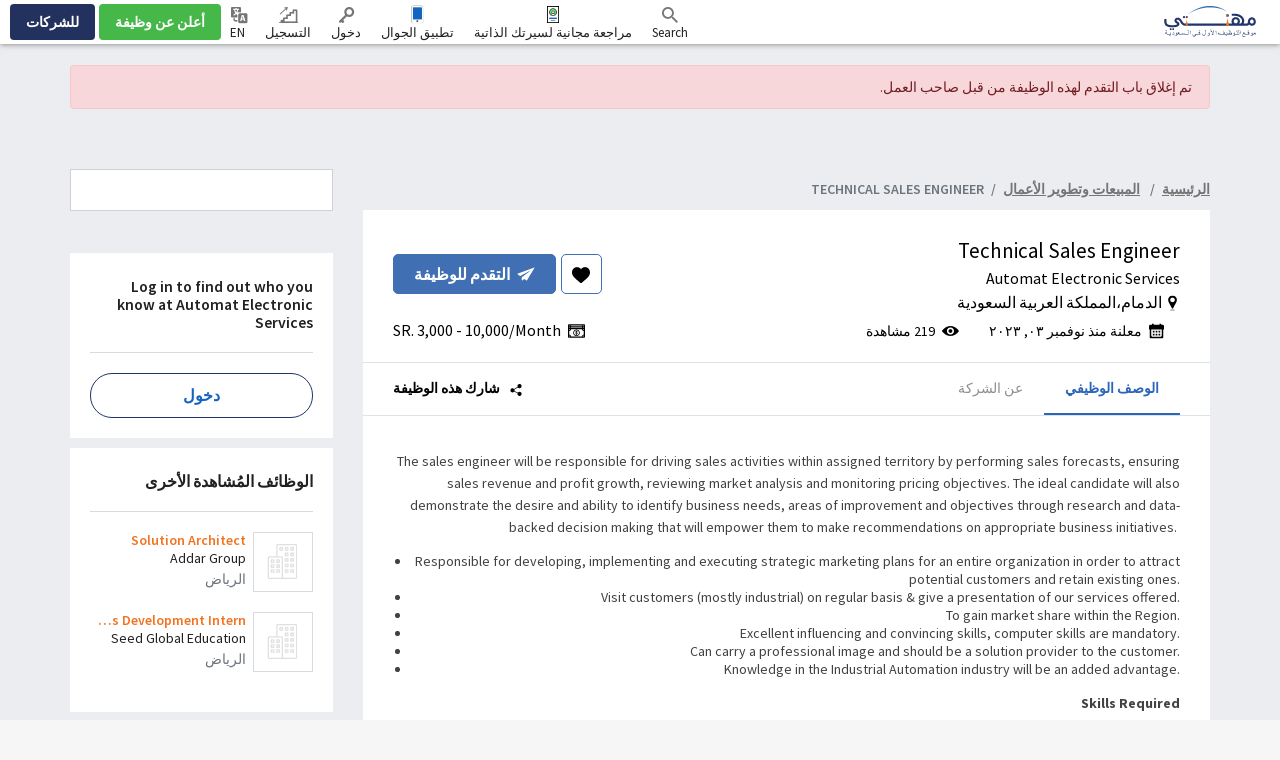

--- FILE ---
content_type: text/html; charset=UTF-8
request_url: https://www.mihnati.com/automat-electronic-services-technical-sales-engineer-dammam-jobs-1430035?utm_source=jobDetail&utm_medium=website&utm_content=similarJobs_1430035&utm_campaign=mihnati_job_search
body_size: 39795
content:
<!DOCTYPE html>
<html lang="en" dir="rtl" xmlns:og="http://opengraphprotocol.org/schema/">
    <head>
                    <link rel="dns-prefetch" href="//s.mihnati.com">
                <link rel="manifest" href="https://www.mihnati.com/manifest.json">
        <meta charset="utf-8">
        <link rel="shortcut icon" href="https://s.mihnati.com/m/i/favicon.ico" type="image/x-icon" />
                        <meta name = "y_key" content = "71f5defca48d6c11" />
<title>Technical Sales Engineer Job, Dammam, Automat Electronic Services - MIHNATI.COM</title>
<meta name="keywords" content="Technical Sales Engineer Job, Automat Electronic Services, Dammam, المملكة العربية السعودية, هندسة,  Jobs in Saudi Arabia, Careers in Saudi Arabia, Recruitment, Recruitment in Saudi Arabia, Jobs, Naukari" />
<meta name="description" content="The sales engineer will be responsible for driving sales activities within assigned territory by performing sales forecasts, ensuring sales revenue and" /><link rel="canonical" href="https://www.mihnati.com/automat-electronic-services-technical-sales-engineer-dammam-jobs-1430035" />
<meta name="robots" content="ALL, FOLLOW,INDEX" />
<meta name="author" content="MIHNATI.COM" />
		<meta name="verify-v1" content="lvT7YgJc8GmCvYl0LSxeTWvgiiccPRygt69vBhDWK3M=" />
		<link rel="P3Pv1" href="https://s.mihnati.com//w3c/p3p.xml" />
		<script>
	  (function(i,s,o,g,r,a,m){i['GoogleAnalyticsObject']=r;i[r]=i[r]||function(){
	  (i[r].q=i[r].q||[]).push(arguments)},i[r].l=1*new Date();a=s.createElement(o),
	  m=s.getElementsByTagName(o)[0];a.async=1;a.src=g;m.parentNode.insertBefore(a,m)
	  })(window,document,'script','//www.google-analytics.com/analytics.js','__gaTracker');
	
	  __gaTracker('create', 'UA-847947-1', 'auto');
	  __gaTracker('send', 'pageview');
 
          </script><meta property="og:site_name" content="MIHNATI.COM"/><!-- Socializer Tags -->
        <meta property="al:android:url" content="mihnaticom://jobs/j1430035" />
        <meta property="al:android:app_name" content="Mihnati" />
        <meta property="al:android:package" content="com.mihnati.seeker" />
        <meta property="al:web:url" content="https://www.mihnati.com/automat-electronic-services-technical-sales-engineer-dammam-jobs-1430035" /> 
         
	<meta property="og:type" content="article" />
	<meta property="fb:app_id" content="430174133720003"/>
	<meta property="og:title" content="Technical Sales Engineer Job, Dammam, Automat Electronic Services - MIHNATI.COM"/>
	<meta property="og:url" content="https://www.mihnati.com/automat-electronic-services-technical-sales-engineer-dammam-jobs-1430035"/>
<meta property="og:description" content="The sales engineer will be responsible for driving sales activities within assigned territory by performing sales forecasts, ensuring sales revenue and"/><meta property="og:image" content="https://s.mihnati.com/company_logos/85/og-1430035.png" /><!-- Socializer Tags --> <meta name="google-play-app" content="app-id=com.mihnati.seeker">
	<meta name="apple-itunes-app" content="app-id=1127304279"><meta name="twitter:card" content="summary" />
	<meta name="twitter:title" content="Technical Sales Engineer Job, Dammam, Automat Electronic Services - MIHNATI.COM"/>
<meta name="twitter:description" content="The sales engineer will be responsible for driving sales activities within assigned territory by performing sales forecasts, ensuring sales revenue and"/><meta name="twitter:image" content="https://s.mihnati.com/company_logos/85/og-1430035.png" /><script async='async' src='https://www.googletagservices.com/tag/js/gpt.js'></script>
    <script>
    var googletag = googletag || {};
    googletag.cmd = googletag.cmd || [];
    </script><script type='text/javascript'>googletag.cmd.push(function() {googletag.defineSlot('/1026388/MI-JD-200x200', [200,200], 'divMI-JD-200x200').addService(googletag.pubads());googletag.defineSlot('/1026388/MI-JD-200x200-2', [200,200], 'divMI-JD-200x200-2').addService(googletag.pubads());googletag.defineSlot('/1026388/MI-JD-728x90', [728,90], 'divMI-JD-728x90').addService(googletag.pubads());googletag.pubads().enableSingleRequest();googletag.pubads().collapseEmptyDivs();googletag.enableServices();googletag.pubads().setTargeting("jcity", "2407");googletag.pubads().setTargeting("jcategory", "49");googletag.pubads().setTargeting("jgender", "443");googletag.pubads().setTargeting("jclevel", "693");googletag.pubads().setTargeting("jcompId", "507485");googletag.pubads().setTargeting("channel", "Technical+Sales+Engineer");googletag.pubads().setTargeting("slots", "MI-JD-200x200");googletag.pubads().setTargeting("slots", "MI-JD-200x200-2");googletag.pubads().setTargeting("slots", "MI-JD-728x90");googletag.pubads().setTargeting("ipcity", "Columbus");});</script><meta name="twitter:site" content="@rozee_jobs"/><link rel="publisher" href="https://plus.google.com/111680031153522807071/" /> <meta name="msvalidate.01" content="FCE83D222F6EEF62F74093AF20244F08" /> <!-- Facebook Pixel Code -->
<script>
!function(f,b,e,v,n,t,s){if(f.fbq)return;n=f.fbq=function(){n.callMethod?
n.callMethod.apply(n,arguments):n.queue.push(arguments)};if(!f._fbq)f._fbq=n;
n.push=n;n.loaded=!0;n.version='2.0';n.queue=[];t=b.createElement(e);t.async=!0;
t.src=v;s=b.getElementsByTagName(e)[0];s.parentNode.insertBefore(t,s)}(window,
document,'script','//connect.facebook.net/en_US/fbevents.js');

fbq('init', '1672155926338290');
fbq('track', "PageView");
</script>
<noscript><img height="1" width="1" style="display:none"
src="https://www.facebook.com/tr?id=1672155926338290&ev=PageView&noscript=1"
/></noscript>
<!-- End Facebook Pixel Code -->
        <meta name="viewport" content="width=device-width, initial-scale=1.0, user-scalable=1.0, minimum-scale=1.0, maximum-scale=1.0">

                                        <link href="//cdn.rtlcss.com/bootstrap/v4.2.1/css/bootstrap.min.css" rel="stylesheet">
                        <link href="https://s.mihnati.com/v6/ss/cmn.css?ver=2026012500" rel="stylesheet">
            <link href="https://s.mihnati.com/mobile/ss/cmn.css?ver=2026012500" rel="stylesheet">
            <link href="https://s.mihnati.com/v6/ss/cmn-4.2.1.css?ver=2026012500" rel="stylesheet">
            <script src="//cdnjs.cloudflare.com/ajax/libs/jquery/3.3.1/jquery.min.js"></script>
            <script src="//cdnjs.cloudflare.com/ajax/libs/popper.js/1.14.0/umd/popper.min.js"></script>
                            <script src="//cdn.rtlcss.com/bootstrap/v4.0.0/js/bootstrap.min.js"></script>
                                 <link href="https://s.mihnati.com/v6/ss/mihnati.css?ver=2026012500" rel="stylesheet">

         
                                <script src="//maps.googleapis.com/maps/api/js?key=AIzaSyDs9qheaEBBkPyb_0QbdjXgRBlLeZkzcng"></script>
                            <script src="https://s.mihnati.com/c/js/user_location.js?ver=2026012500"></script>
                                    <link href="https://s.mihnati.com/boot/css/bootstrap-select.min.css?ver=2026012500" rel="stylesheet">

        <link rel="stylesheet" href="https://cdnjs.cloudflare.com/ajax/libs/malihu-custom-scrollbar-plugin/3.1.5/jquery.mCustomScrollbar.min.css">
        
            <link rel = "stylesheet" href = "https://s.mihnati.com/c/v/uploader/css/fileuploader.css">
    <script>var siteLang = 'ar';var cdnURL = 'https://s.mihnati.com/m/i/ar/uploader_browse_new.png';var cv_id = '';var job_id = '1430035';var is_external = 'N';var current_page = 'job-detail';var stepParamsJid1 = '1430035';var stepParamsToken1 = 'ov7::JKg0jn2npSCsZraX0yT6adn4eg3O7EJ4DJDe6nkRRPaWInidN6WzOOu8u/djVebQUHhBlN0rs5nNUn3lhQ==';var otp_flag = 'LKJwsBnMJuV2alyodxpn6VaXluKynsjUEUcMPcnQcYVpEnwIUxwJRB/Jo6qBZX8v::5619yYdmsFXbKU715tLyuUaEVTJqK0zupAIxchhcbM=';var FbLogin_1 = 'فشل الدخول بحساب فيسبوك';var FbLogin_2 = 'تم الربط مع حساب  الفيسبوك، يرجى الانتظار ...';var FbLogin_3 = 'يرجى الانتظار';var fbWaitMsg = 'تم الربط مع حساب  الفيسبوك، يرجى الانتظار ...';var gplusClientId = '1075251473641-iicdpn9bom2gdaojpd0fujqmnkqf32bp.apps.googleusercontent.com';</script>
    <script type='text/javascript' src='https://s.mihnati.com/c/v/uploader/js/fileuploader.js?ver=1769282122'></script>
    <link href="https://s.mihnati.com/boot/css/jquery.mCustomScrollbar.min.css" rel="stylesheet">
    <link href="https://s.mihnati.com/c/ss/easy-autocomplete.min.css" rel="stylesheet">
    <link href="https://s.mihnati.com/c/ss/skills.css?ver=2026012500" rel="stylesheet">
    <link href="https://s.mihnati.com/v6/ss/freelancer.css?ver=2026012500" rel="stylesheet">
    <link href="https://s.mihnati.com/v6/ss/job-detail.css?ver=2026012500" rel="stylesheet">
    <link href="https://s.mihnati.com/c/ss/video-testimonials.css?ver=2026012500" rel="stylesheet">
            <link href="https://s.mihnati.com/mobile/ss/selectize.css?ver=2026012500" rel="stylesheet">
    <link href="https://s.mihnati.com/c/ss/apply-job.css?ver=2026012500" rel="stylesheet">
    <link href="https://s.mihnati.com/v6/ss/bootstrap-4-datepicker.min.css?ver=2026012500" rel="stylesheet">
    <link href="https://s.mihnati.com/v6/ss/reset.css?ver=2026012500" rel="stylesheet">
    <link href="https://s.mihnati.com/v6/ss/startupJdetail.css?ver=2026012500" rel="stylesheet">
    <script type="application/ld+json">
        {"@context":"https:\/\/schema.org\/","@type":"JobPosting","title":"Technical Sales Engineer","description":"<p><p>The sales engineer will be responsible for driving sales activities within assigned territory by performing sales forecasts, ensuring sales revenue and profit growth, reviewing market analysis and monitoring pricing objectives.\u00a0The ideal candidate will also demonstrate the desire and ability to identify business needs, areas of improvement and objectives through research and data-backed decision making that will empower them to make recommendations on appropriate business initiatives.\u00a0<\/p><ul><li>Responsible for developing, implementing and executing strategic marketing plans for an entire organization in order to attract potential customers and retain existing ones.<\/li><li>Visit customers (mostly industrial) on regular basis & give a presentation of our services offered.<\/li><li>To gain market share within the Region.<\/li><li>Excellent influencing and convincing skills, computer skills are mandatory.<\/li><li>Can carry a professional image and should be a solution provider to the customer.<\/li><li>Knowledge in the Industrial Automation industry will be an added advantage.<\/li><\/ul><p><strong>Skills Required<\/strong><\/p><ul><li>Demonstrate a high level of energy, drive, enthusiasm, initiative, commitments, and professionalism.<\/li><li>General understanding of Industrial automation products and markets\u00a0<\/li><li>Minimum 2 years of sales, marketing or other commercial business experience.\u00a0\u00a0<\/li><li>Excellent people, communication (written and verbal), negotiation and facilitation skills.<\/li><li>Must be a self-starter with the ability to work autonomously as well as part of a team.<\/li><li>Superior interpersonal, oral, written communication and problem-solving skills.<\/li><li>Ability to adapt to unfamiliar processes and situations with minimal review\/supervision.<\/li><li>Excellent verbal, written, management communication and presentation skills.<\/li><li>Meet or exceed strategic sales, orders, quotations and winning percentage.<\/li><\/ul>.<\/p>","identifier":{"@type":"PropertyValue","name":"Automat Electronic Services"},"datePosted":"2023-11-03","validThrough":"2023-12-04T00:00","employmentType":"\u062f\u0648\u0627\u0645 \u0643\u0627\u0645\u0644","hiringOrganization":{"@type":"Organization","name":"Automat Electronic Services","sameAs":"https:\/\/www.mihnati.com\/company\/automat-electronic-services","logo":"https:\/\/s.mihnati.com\/c\/i\/building.svg"},"jobLocation":{"@type":"Place","address":{"@type":"PostalAddress","addressLocality":"\u0627\u0644\u062f\u0645\u0627\u0645","postalCode":54000,"streetAddress":"\u0627\u0644\u062f\u0645\u0627\u0645","addressRegion":"","addressCountry":{"@type":"Country","name":"SA"}}},"baseSalary":{"@type":"MonetaryAmount","currency":"PKR","value":{"@type":"QuantitativeValue","value":"3000-10000","unitText":"Month"}}}
    </script>

        <script>
            var ajax_url = "//www.mihnati.com/services/"; 
            var site_url = "//www.mihnati.com/";
            var locale = "ar";
            var hiring_url = "https://hiring.mihnati.com/";
            var AUTOC_DOMAIN = "autoc.mihnati.com";
            var AUTOC_PORT = "443";
            var FB_APPID = "430174133720003";
            var seeker_url = "https://www.mihnati.com/";
            var assets_url = "https://s.mihnati.com/";
            var msg_form_warning = "وجدت بعض الأخطاء أثناء الحفظ. يرجى تصحيح الحقول المظللة.";
            var msg_form_validation_warning = "يرجى تعبئة/تصحيح جميع الحقول المظللة بالأحمر";
            var msg_multiemail_error = "صيغة بريد إلكتروني غير صحيحة: يرجى استخدام الفاصلة بين عناوين البريد الإلكتروني للفصل بينها";
            var msg_plz_wait = "يرجى الإنتظار...";
            var webId = "95";
            var site_at = "live";
            var to = "أفضل مميزات DOMAIN_NAME تجدها  في تطبيق جوال سريع.";
            var from = "كامل المميزات. بحجم أصغر.";
            var orMore = "أسئلة الوظيفة";
            var orLess = "تفاصيل الاختبار لوظيفة";
            var txtJob = "new job";
            var txtJobs = "new jobs";
            var cityLbl = "يمنع منعا باتا نسخ أي من مواد صفحات MIHNATI.COM دون إذن خطي.";
            var saveDraft = "هذا المنبه موجود مسبقا.";
            var sent = "تم الارسال";
            var selCityName = "الراتب المتوقع مطلوب";
            // msgs for magic suggest, cannot come from controller
            var msg_cannot_choose_more_than_item = "لا يمكنك اختيار أكثر من %d";
            var msg_cannot_choose_more_than_items = "لا يمكنك اختيار أكثر من %d";
            var cityLabel = "اختر المدينة";            var successEmail = "تم الارسال بنجاح";
            var failEmail = "حدث خطأ ما أثناء الارسال، يرجى إعادة المحاولة.";
            var pwdMsg = "كلمة المرور يجب أن لا تقل عن 8 أحرف ورقم واحد على الأقل.";
            var fbWaitMsg = "تم الربط مع حساب  الفيسبوك، يرجى الانتظار ...";
            var fbFailedMsg = "فشل الدخول بحساب فيسبوك";
            var companyregno = "ابحث عن الوظائف الآن";
            var interNic = "18";
            var sockSrchCat = '012';
            var DOMAIN_COOKIE = ".mihnati.com";
            var DESCRIPTION_LIMIT = 15000;
        </script>

                    <link href="https://fonts.googleapis.com/css?family=Source+Sans+Pro:300,400,600,700" rel="stylesheet"> 
                <script src="https://s.mihnati.com/c/js/imgBrokenHandelr.js?ver=2026012500"></script>

        
        

    </head>
    <body>
                                        <script>
                    fbq('trackCustom', 'ViewContent', {jobTitle:"Technical Sales Engineer",functionalArea:"المبيعات وتطوير الأعمال"});

                </script>
                            


        <!-- Vimeo Video Popup Start -->
        <div class="tvStory" style="display: none" id="tvcoverlay">
            <div class="sstryoverlayfixed"></div>
            <div class="sstryoverlay" id="sstry-video">
                <div class="ov-center"> <a onClick="showTVC('h');" href="javascript:;" class="ov-close"></a>
                    <div id="tvcvideoCnt" style="z-index:9999; background-image:url(https://s.mihnati.com/c/i/video-loading.gif); background-size:100% 100%; height:100%; width:100%">

                                            </div>
                </div>
            </div>
        </div>
                <header>
            
<link href="https://s.mihnati.com/v6/ss/fl-nav.css?ver=2026012500" rel="stylesheet">
    <div id="header-override">
                            <link href="https://s.mihnati.com/v6/ss/fl-nav.css?ver=2026012500" rel="stylesheet">
<nav class="navbar  navbar-expand-lg navbar-default navbar-light fixed-top">
    <div class="navbar-brand">
        <a href="https://www.mihnati.com/"><img src="https://s.mihnati.com/m/i/ar/logo.svg" alt="MIHNATI.COM"></a>
    </div>
    <button class="navbar-toggler" type="button" data-toggle="collapse" data-target="#navbar" aria-controls="navbarSupportedContent" aria-expanded="false" aria-label="Toggle navigation">
        <span class="navbar-toggler-icon"></span>
    </button>
    <div id="navbar" class="collapse navbar-collapse">
                <ul class="navbar-nav navbar-nv mr-auto">
</ul>
        <ul class="nav navbar-nav navbar-link navbar-right">
                                            <li class="">
                    <a href="javascript:;" class="nav-Search" rel="get" name="navSearch"> <i class="rz-ico rz-nav-search"></i> Search </a>
                </li>
            
            


            <li class="">
                <a href="//www.mihnati.com/free-cv-review" class="nav-review" rel="get" name="hdrfreeCvReview">
                    مراجعة مجانية لسيرتك الذاتية
                </a>
            </li>
 
            <li class="dropdown mobileApp">
                <a href="javascript:;" class="nav-download">تطبيق الجوال</a>
                <ul class="dropdown-menu">
                    <li>
                        <div class="download-dropdown-container" id="download-dropdown">
                            <div class="dropdown-box">
                    <div class="content-container float-left">
                        <p class="text-large">تطبيق مهنتي</p>
                        <div class="text-small">أفضل الفرص الوظيفية في السعودية الآن على راحة يدك</div>
                        <a class="apps-link play-store-img" rel="get" name="HdrAndroidApp" href="https://goo.gl/VQh1YS" target="_blank" data-bypass=""></a>
                        <a class="app-store-img apps-link" rel="get" name="HdrIosApp" href="https://goo.gl/Er2TYA" target="_blank" data-bypass=""></a>
                    </div>
                    <div class="phone-app-screen mihnati float-right"></div>
                </div>
                        </div>
                    </li>
                </ul>
            </li>
                                    <li>
                <a
                                    href="javascript:;authenticate_new(1430035);void(0);"
                                 target="" class="nav-login" rel="get" name="hdrLogin">
                    <i class="rz-ico rz-nav-login"></i>
                    دخول
                </a>
            </li>
            <li>
                <a href="https://www.mihnati.com/register" class="nav-signup" rel="get" name="hdrRegister">
                    <i class="rz-ico rz-nav-signup"></i>
                    التسجيل
                </a>
            </li>
                                                                                            <li id="language">
                <a href="//www.mihnati.com/EN/automat-electronic-services-technical-sales-engineer-dammam-jobs-1430035?utm_source=jobDetail&amp;utm_medium=website&amp;utm_content=similarJobs_1430035&amp;utm_campaign=mihnati_job_search&amp;chlng=y" class="lng nav-link">            
                    <i class="rz-ico rz-nav-lang"></i>
                EN
                    &lrm;</a></li>
            
        </ul>
                <ul class="nav navbar-nav navbar-btn navbar-right nav-fl-tabs" >
            <!--<li><a href="#" class="btn btn-info">Freelancer</a></li>-->
            <li><a href="https://hiring.mihnati.com/job/quickpost?stp=1" class="btn btn-success btn-tabs btn-job" rel="get" name="hdrQuickPost">أعلن عن وظيفة</a></li>
                        <li><a href="https://hiring.mihnati.com/" class="btn btn-primary empBtn btn-tabs btn-emp" rel="get" name="hdrEmployer">للشركات</a></li>
        </ul>
    </div>
    <!--/.nav-collapse -->
</nav>
 

                    </div>

                            <div class="headSearch">
                    <div class="hSrchOverlay"></div>
                    <a href="javascript:;" class="closeSrch"><i class="rz-ico rz-cross"></i></a>
                    <form class="navbar-form" action="//www.mihnati.com/job/jsearch/" method="get" id="SearchForm">
                        <div class="input-group suggest">
                            <input id="suggested_type" name="suggested_type" type="hidden">
                            <input id="suggested_value" name="suggested_value" type="hidden">
                            <input type="text" placeholder="المسمى الوظيفي، المهارات أو الشركة" autocomplete="off" id='search' class="form-control" name="job_title" />
                                <script src="https://s.mihnati.com/c/js/sock.js?ver=2026012500"></script>
    <script>
        var websocket;
        var socTit = 'مسميات وظيفية مقترحة';
        var socComp = 'شركات مقترحة';
        var socSki = 'مهارات مقترحة';
        var nosCompanies = 'أسماء شركات مقترحة';
        var schools = 'جهات تعليمية مقترحة';
        $(document).ready(function () {
            server();
        });
    </script>
                            <script> new sockPlugin('search', 0, '012');</script>
                            <span class="input-group-btn">
                                <button type="submit" class="btn btn-primary"><i class="rz-ico rz-nav-search"></i></button>
                            </span> 
                        </div>
                    </form>
                </div><!--headSearch-->
                <script>
                    $(function () {
                        console.log('body');
                        //$('.nav-Search').click(function(){
                        $('header').on("click", ".nav-Search", function (e) {
                            console.log('1');
                            $(this).toggleClass('active');
                            $('.headSearch').toggleClass('active');
                            $('body').removeClass('active');
                        });

                        //$('.hSrchOverlay, .closeSrch').click(function(){
                        $('header').on("click", ".hSrchOverlay, .closeSrch", function (e) {
                            console.log('2');
                            $('.headSearch, .nav-Search').toggleClass('active');
                            $('body').removeClass('active');
                        });
                        
                        //jQuery('.saveOp').click(function(e){
                        $(document).on("click", ".saveOp", function (e) {
                            console.log('3');
                            var jump = $(this).attr('href');
                            var new_position = $(".has-error").offset();
                            $('html, body').stop().animate({ scrollTop: new_position.top-60 }, 500);
                            e.preventDefault();
                        });
                    });
                </script>
            
            <!--Recomended jobs section start-->
                <script>
                    /*var msg_best_match = "أفضل الوظائف المطابقة لملفك الشخصي على مهنتي ";
                    var msg_great_match = "وظائف قد تهمك في مجالك العام";
                    var msg_save = "حفظ";
                    var msg_saved = "محفوظ";
                    var msg_saving = "جاري الحفظ";

                    $(function(){
                        $("#rcJbSc-close").click(function() {
                          $(".nav-list").parent().toggleClass('active');
                          $('body').toggleClass('active');
                        });
                        $(".nav-list").click(function() {
                          $(this).removeClass('pulse');
                          $(this).parent().toggleClass('active');
                          $('body').addClass('visited').toggleClass('active');
                        });
                        getUserRecomendedJobs(); 
                    });*/
                </script>
                <div id="recomended_jobs" class="rcJbSc mCustomScrollbar hidden"  data-mcs-theme="dark">
                    <h2>
                        Recommended Jobs <span class="r_job_count"></span> 
                        <a href="javascript:;" class="close" id="rcJbSc-close">
                            <i class="rz-cross"></i>
                        </a>
                    </h2>

                    <div class="recomended_jobs_body">
                    </div>
                </div>
                <div class="rcJbScShadow"></div>
            <!--Recomended jobs section end-->

        </header>
        
        <script>
    $(document).ready(function(){
        $('a[data-toggle="tab"]').on('show.bs.tab', function (e) {
            $('html, body').scrollTop($('.pos___here').offset().top - 44);
            // e.target // newly activated tab
            // e.relatedTarget // previous active tab
        });
    });
</script>
    <div id="fb-root"></div>
    <section class="opages normal-UI">
        <div class="opcontainer container">
           
                            <div class="pt-1">
                                            <div class="row">
                            <div class="col-md-12">
                                <div class="alert alert-danger mt20" role="alert"> <bdi> تم إغلاق باب التقدم لهذه الوظيفة من قبل صاحب العمل.</bdi><!--<i class="rz-cross float-right"></i>--> </div>
                            </div>
                        </div>
                                            
                    <div class="alert alert-success alert-dismissable mt20" role="alert" style="display: none;">
                        <i class="rz-tick"></i>
                        تم استلام طلب تقدمك لهذه الوظيفة بنجاح.
                        <a href="javascript:;" class="alert-link">
                            المزيد من الوظائف المشابهة
                        </a>
                        <i class="rz-cross float-right" data-dismiss="alert" onclick="$(this).parents('.alert').slideUp();"></i>
                    </div>

                    <div class="alert alert-success alert-dismissable mt20" role="alert" id="saveJobSuccess" style="display: none;">
                        <i class="rz-tick"></i>
                        تم حفظ الوظيفة بنجاح. يمكنك استعراضها في أي وقت من
                        <a href="//www.mihnati.com/saved-jobs" class="alert-link" target="_blank">
                            الوظائف المحفوظة
                        </a>
                        <i class="rz-cross float-right" data-dismiss="alert" onclick="$(this).parents('.alert').slideUp();"></i>
                    </div>

                    <div class="alert alert-danger mt20" role="alert" id="saveJobFailed" style="display: none;">
                        <i class="rz-cross"></i>
                        حدث خطأ أثناء حفظ الوظيفة، يرجى إعادة المحاولة.
                        <i class="rz-cross float-right" onclick="$(this).parents('.alert').slideUp();"></i>
                    </div>
                </div>
                <div class="py-3">
                <div class="row">
            <div class="col-md-12">

    <div class="alert alert-dismissable" style="display: none; position:relative;"  id="alertMessages" role="alert"><p><i class="rz-tick"></i>  <span>Ajax Messages</span> <i class="rz-cross cstm pull-right" data-dismiss="alert" style="position:absolute; top:10px; right:10px;"></i></p></div>
        <div class="clearfix"></div>
</div></div>                </div>
                <div class="row">
                    
                    <div class="col-md-9 font15">
                            <div class="row">
    <div class="col-md-12 ban-728 mt20 hidden-xs  hidden-sm  text-center  hide1024" >
        <div class="boxb" style="margin-bottom:0px;" id='divMI-JD-728x90'>
            <script>
                googletag.cmd.push(function() { googletag.display('divMI-JD-728x90'); });
            </script>
            </div>
    </div>
</div>
                                <ol class="breadcrumb font16 font-weight-sbold">
                            <li class="breadcrumb-item"><a href="//www.mihnati.com/">الرئيسية</a></li>
                            <!--li><a href="//www.mihnati.com/jo&lt;b/jsearch">جميع الوظائف</a></li-->
                                                            <li class="breadcrumb-item">
                                    <a href="//www.mihnati.com/job/jsearch/q/all/fca/49">
                                        <bdi>المبيعات وتطوير الأعمال</bdi>
                                    </a>
                                </li>
                                                        <li class="active breadcrumb-item"><bdi>Technical Sales Engineer</bdi></li>
                        </ol>
                        <div class="boxb border-0 border-0 job-dtl p-0 pos___here">
                            <div class="position-sticky sg z3" style="top: 44px;">
                                <div class="jHead normal bg-white text-dark position-relative border-bottom">
                                    <div class="d-flex justify-content-between flex-fill align-items-center">
                                        <div class="d-flex">
                                                                                        <div class=" pr-3">
                                                <h1 class="jtitle font24 text-dark">
                                                    <bdi>Technical Sales Engineer</bdi>
                                                </h1>
                                                                                                <h2 class="cname im1 font18  mr5 text-dark">
                                                                                                            <a class="text-dark"  href="javascript:;" >
                                                            <bdi>Automat Electronic Services </bdi>
                                                        </a>
                                                                                                                                                        </h2>
                                                                                                
                                               

                                                                                                    <h4 class="lh1 cname im2 font18 text-dark d-flex align-items-center">
                                                        <svg class="mr-1" width="15" height="16" viewBox="0 0 15 16" fill="none" xmlns="http://www.w3.org/2000/svg"><g clip-path="url(#clip0_1010_13)"><path d="M7.49999 0.5C5.07629 0.5 3.10449 2.4718 3.10449 4.8955C3.10449 5.55647 3.24766 6.19171 3.52992 6.784C3.5356 6.79667 3.54157 6.80911 3.54793 6.82156L6.86896 13.2517C6.99088 13.4878 7.23433 13.636 7.49994 13.636C7.7656 13.636 8.00905 13.4878 8.13092 13.2517L11.451 6.82332C11.4568 6.81224 11.4621 6.80105 11.4672 6.78974C11.7514 6.19575 11.8954 5.55858 11.8954 4.8955C11.8955 2.4718 9.92369 0.5 7.49999 0.5ZM7.49999 7.19619C6.23138 7.19619 5.19929 6.1641 5.19929 4.8955C5.19929 3.62695 6.23138 2.59486 7.49999 2.59486C8.7686 2.59486 9.80069 3.62695 9.80069 4.8955C9.80069 6.1641 8.7686 7.19619 7.49999 7.19619Z" fill="black"/><path d="M9.19321 14.6479H5.80697C5.57159 14.6479 5.38086 14.8387 5.38086 15.0741C5.38086 15.3094 5.57159 15.5002 5.80697 15.5002H9.19321C9.4286 15.5002 9.61932 15.3094 9.61932 15.0741C9.61932 14.8387 9.42854 14.6479 9.19321 14.6479Z" fill="black"/></g><defs><clipPath id="clip0_1010_13"><rect width="15" height="15" fill="black" transform="translate(0 0.5)"/></clipPath></defs></svg>
                                                                                                                                                                                                                                                                                                                    <bdi>
                                                                    <a href="//www.mihnati.com/jobs-in-dammam" class="text-dark" style="display: inline-block;">
                                                                      <span>الدمام</span>
                                                                    </a>،
                                                                </bdi>
                                                                                                                                                                                            
                                                        <a href="//www.mihnati.com/jobs-in-saudi-arabia" class="text-dark" style="display: inline-block;">
                                                       <bdi style="padding-left: 3px;"> المملكة العربية السعودية</bdi> 
                                                        </a>
                                                    </h4>
                                                                                            </div>
                                        </div>
                                                                                 <div class="d-flex">
                                            

                                                                                            <a href="javascript:void(0)" onclick="authenticate();" class="btn-saveJb d-flex align-items-center justify-content-center btn_1430035 حفظ"><svg width="20" height="20" viewBox="0 0 20 20" fill="none" xmlns="http://www.w3.org/2000/svg"><path d="M16.5573 2.65956C15.6264 1.64985 14.349 1.09375 12.9602 1.09375C11.9221 1.09375 10.9714 1.42195 10.1344 2.06916C9.71207 2.39585 9.3294 2.79553 8.99201 3.26203C8.65475 2.79567 8.27194 2.39585 7.84948 2.06916C7.01266 1.42195 6.06195 1.09375 5.02384 1.09375C3.63503 1.09375 2.35749 1.64985 1.42654 2.65956C0.506706 3.65747 0 5.02076 0 6.49848C0 8.01942 0.566803 9.41166 1.78369 10.88C2.87229 12.1935 4.43687 13.5269 6.24869 15.0709C6.86735 15.5982 7.56862 16.1959 8.29678 16.8325C8.48914 17.001 8.73598 17.0937 8.99201 17.0937C9.2479 17.0937 9.49487 17.001 9.68696 16.8328C10.4151 16.196 11.1168 15.5981 11.7357 15.0705C13.5473 13.5268 15.1119 12.1935 16.2005 10.8799C17.4173 9.41166 17.984 8.01942 17.984 6.49834C17.984 5.02076 17.4773 3.65747 16.5573 2.65956Z" fill="black"/></svg></a>
                                                                                        <a href="javascript:;authenticate_new(1430035);void(0);"  name="jobDetailApply" target="" class="btn-applyJb font-16 d-flex align-items-center justify-content-center font-weight-sbold" " id ="" ><svg class="mr-2" width="18" height="14" viewBox="0 0 18 14" fill="none" xmlns="http://www.w3.org/2000/svg"><path d="M17.382 0.508451L0.713738 6.61757C0.404481 6.73162 0.351767 7.1522 0.622367 7.33755L3.11399 9.06264L14.423 3.01412L4.85005 10.2638V13.2007C4.85005 13.4003 5.07145 13.5215 5.23662 13.411L7.34519 11.9924L9.42213 13.4288C9.6119 13.5607 9.87196 13.5037 9.99496 13.3041L17.5331 0.697356C17.5964 0.593993 17.4944 0.46568 17.382 0.508451Z" fill="#25282B"/></svg> التقدم للوظيفة</a>
                                        </div>
                                         
                                                                                 
                                            </div>
                                    <div class="d-flex justify-content-between flex-fill align-items-center ">
                                                                             <h4 class="mt10 ofa text-dark d-flex align-items-center">
                                            
                                            <span class="font16 mr-3 d-flex align-items-center">
                                                <!-- <i class="rz-calendar pr mr-2" ></i> -->
                                                <svg class="mr-2" width="15" height="16" viewBox="0 0 15 16" fill="none" xmlns="http://www.w3.org/2000/svg"><g clip-path="url(#clip0_1010_122)"><path d="M14.9096 2.84575C14.9096 2.27936 14.4504 1.82017 13.884 1.82017H12.1497V0.918393C12.1497 0.687376 11.9623 0.5 11.7313 0.5H10.8276C10.5976 0.5 10.4088 0.687376 10.4088 0.918393V1.82064H4.64993V0.918393C4.64993 0.687376 4.46256 0.5 4.23154 0.5H3.38811C3.15709 0.5 2.96972 0.687376 2.96972 0.918393V1.82064H1.11494C0.548544 1.82064 0.0893555 2.27983 0.0893555 2.84623V6.50076H0.629661V14.446C0.629661 15.029 1.10166 15.5005 1.68418 15.5005H13.2559C13.8389 15.5005 14.3104 15.029 14.3104 14.446V6.50028H14.9115L14.9096 2.84575ZM12.6298 12.7055C12.6298 13.2885 12.1582 13.76 11.5752 13.76H3.42416C2.84164 13.76 2.36964 13.2885 2.36964 12.7055V6.50028H12.6293V12.7055H12.6298Z" fill="black"/><path d="M5.4898 7.63965H3.81006V9.38011H5.4898V7.63965Z" fill="black"/><path d="M8.36919 7.63965H6.68945V9.38011H8.36919V7.63965Z" fill="black"/><path d="M11.2495 7.63965H9.56934V9.38011H11.2495V7.63965Z" fill="black"/><path d="M5.4898 10.7002H3.81006V12.4402H5.4898V10.7002Z" fill="black"/><path d="M8.36919 10.7002H6.68945V12.4402H8.36919V10.7002Z" fill="black"/><path d="M11.2495 10.7002H9.56934V12.4402H11.2495V10.7002Z" fill="black"/></g><defs><clipPath id="clip0_1010_122"><rect width="15.0005" height="15" fill="black" transform="translate(0 0.5)"/></clipPath></defs></svg>
                                                <span>معلنة منذ نوفمبر ۰۳, ۲۰۲۳</span>
                                            </span>

                                                                                            <span class="font16 mr-3 d-flex align-items-center">
                                                    <!-- <i class="rz-views mr-2 pr"></i> -->
                                                    <svg class="mr-2" width="17" height="10" viewBox="0 0 17 10" fill="none" xmlns="http://www.w3.org/2000/svg"><path d="M8.45238 0C5.22255 0 2.29356 1.7536 0.132271 4.60192C-0.0440904 4.83528 -0.0440904 5.16129 0.132271 5.39465C2.29356 8.2464 5.22255 10 8.45238 10C11.6822 10 14.6112 8.2464 16.7725 5.39808C16.9489 5.16472 16.9489 4.83871 16.7725 4.60535C14.6112 1.7536 11.6822 0 8.45238 0ZM8.68407 8.52093C6.54007 8.65477 4.76954 6.90117 4.9044 4.77008C5.01506 3.01304 6.45016 1.58888 8.22069 1.47907C10.3647 1.34523 12.1352 3.09883 12.0004 5.22992C11.8862 6.98353 10.4511 8.40769 8.68407 8.52093ZM8.57687 6.8943C7.42188 6.96637 6.46745 6.02265 6.54353 4.87646C6.60232 3.92931 7.37692 3.16404 8.33135 3.10227C9.48634 3.0302 10.4408 3.97392 10.3647 5.12011C10.3024 6.07069 9.52784 6.83596 8.57687 6.8943Z" fill="black"/></svg>
                                                    <span>219 مشاهدة</span>
                                                </span>
                                            
                                                                                    </h4>
                                                                                                                        <div class="mrsl mt10 ofa font18 text-right text-dark d-flex align-items-center">
                                                                                            <!-- <i class="rz-salary pr mr8 font16 iconmrgtp"></i> -->
                                                <svg class="mr-2" width="17" height="18" viewBox="0 0 17 18" fill="none" xmlns="http://www.w3.org/2000/svg"><path d="M8.96359 10.0613C8.96359 10.2253 9.09651 10.3583 9.26056 10.3583C9.42461 10.3583 9.55753 10.2253 9.55753 10.0613C9.55753 9.58128 9.23593 9.17519 8.79693 9.0465V8.94834C8.79693 8.78433 8.66401 8.65137 8.49996 8.65137C8.33591 8.65137 8.20299 8.78433 8.20299 8.94834V9.0465C7.76398 9.17519 7.44238 9.58128 7.44238 10.0613C7.44238 10.5414 7.76398 10.9475 8.20299 11.0762V11.9381C8.10122 11.853 8.03633 11.7252 8.03633 11.5825C8.03633 11.4185 7.9034 11.2855 7.73935 11.2855C7.57531 11.2855 7.44238 11.4185 7.44238 11.5825C7.44238 12.0625 7.76398 12.4686 8.20299 12.5973V12.6955C8.20299 12.8595 8.33591 12.9925 8.49996 12.9925C8.66401 12.9925 8.79693 12.8595 8.79693 12.6955V12.5973C9.23593 12.4686 9.55753 12.0625 9.55753 11.5825C9.55753 11.1025 9.23593 10.6964 8.79693 10.5677V9.70574C8.89869 9.79083 8.96359 9.91856 8.96359 10.0613ZM8.03633 10.0613C8.03633 9.9186 8.10122 9.79083 8.20299 9.70574V10.4169C8.10122 10.3318 8.03633 10.204 8.03633 10.0613ZM8.96359 11.5825C8.96359 11.7252 8.89869 11.853 8.79693 11.938V11.2269C8.89869 11.312 8.96359 11.4398 8.96359 11.5825Z" fill="black"/><path d="M16.9998 2.95625C16.9998 2.62823 16.7339 2.3623 16.4059 2.3623H0.593943C0.265928 2.3623 0 2.62823 0 2.95625L0.000158385 15.0441C0.000158385 15.3721 0.266087 15.6381 0.594102 15.6381H16.4061C16.7341 15.6381 17 15.3721 17 15.0441L16.9998 2.95625ZM13.8373 14.4501H3.16283C2.93677 13.4723 2.16583 12.7014 1.18804 12.4753V9.16856C2.16583 8.94251 2.93677 8.17157 3.16283 7.19375H13.8373C14.0633 8.17149 14.8342 8.94239 15.8119 9.16849V11.4005V12.4754C14.8342 12.7015 14.0633 13.4724 13.8373 14.4501ZM2.34053 7.19375C2.15629 7.734 1.7283 8.16203 1.18804 8.34627V7.19375H2.34053ZM2.92877 6.00586C3.03271 5.80749 3.11151 5.59608 3.16251 5.37672H13.8376C13.8886 5.59604 13.9674 5.80749 14.0714 6.00586H2.92877ZM15.8119 7.19375V8.34619C15.2717 8.16191 14.8438 7.73392 14.6596 7.19375H15.8119ZM15.8119 6.00586H15.0264C14.8637 5.82206 14.7397 5.60784 14.6607 5.37672H15.8119V6.00586ZM2.9237 4.18883C3.03014 3.98769 3.11068 3.77304 3.16251 3.55015H13.8376C13.8895 3.77304 13.97 3.98769 14.0765 4.18883H2.9237ZM2.33946 5.37672C2.26051 5.60784 2.13645 5.82202 1.97383 6.00586H1.18789V5.37672H2.33946ZM15.8119 4.18883H15.0351C14.8683 4.00289 14.7411 3.78531 14.6608 3.55015H15.812V4.18883H15.8119ZM2.33942 3.55019C2.25908 3.78535 2.13194 4.00293 1.96516 4.18887H1.18789V3.55019H2.33942ZM1.18804 13.2976C1.7283 13.4819 2.15629 13.9099 2.34053 14.4501H1.18804V13.2976ZM14.6596 14.4501C14.8439 13.9099 15.2719 13.4819 15.8121 13.2976V14.4501H14.6596Z" fill="black"/><path d="M8.50035 7.52539C6.68253 7.52539 5.20361 9.00431 5.20361 10.8221C5.20361 12.64 6.68253 14.1189 8.50035 14.1189C10.3182 14.1189 11.7971 12.64 11.7971 10.8221C11.7971 9.00431 10.3182 7.52539 8.50035 7.52539ZM8.50035 13.3269C7.1192 13.3269 5.99554 12.2033 5.99554 10.8221C5.99554 9.44098 7.1192 8.31731 8.50035 8.31731C9.88151 8.31731 11.0052 9.44098 11.0052 10.8221C11.0052 12.2033 9.88151 13.3269 8.50035 13.3269Z" fill="black"/></svg>

                                                                                                    SR. 3,000 - 10,000/Month
                                                                                                                                        </bdi>
                                        </div>
                                                                           </div>
                                </div>
                                
                                                                  <!---->
                                <ul class="nav nav-tabs px30 bg-white" id="myTab" role="tablist">
                                    <li class="d-flex align-items-center">
                                        <a class="py-3 px-4 font-weight-medium text-grey active" id="jbDetail-tab" data-toggle="tab" href="#jbDetail" role="tab" aria-controls="jbDetail" aria-selected="true">الوصف الوظيفي</a>
                                    </li>
                                                                        <li class="d-flex align-items-center">
                                        <a class="py-3 px-4 font-weight-medium text-grey" id="cmpDetail-tab" data-toggle="tab" href="#cmpDetail" role="tab" aria-controls="cmpDetail" aria-selected="false">عن الشركة</a>
                                    </li>
                                                                        <li class="d-flex align-items-center">
                                        <a class="py-3 px-4 font-weight-medium text-grey d-none " id="rzPrem-tab" data-toggle="tab" href="#rzPrem" role="tab" aria-controls="rzPrem" aria-selected="false">مهنتي بريميوم</a>
                                    </li>
                                    <li class="d-flex align-items-center ml-auto __shareJB">
                                            <div class="py-3 font-weight-medium ">
                                                <div class="fb-save position-absolute " data-uri="//www.mihnati.com/automat-electronic-services-technical-sales-engineer-dammam-jobs-1430035?utm_source=save_to_facebook&utm_medium=website&utm_content=job_1430035&utm_campaign=save_to_facebook"></div>
                                                                                <a href="javascript:;" class="dropdown-toggle share text-dark font-weight-sbold mt-0" data-toggle="dropdown" aria-expanded="true">
                                                    <svg class="mr-2" width="12" height="12" viewBox="0 0 12 12" fill="none" xmlns="http://www.w3.org/2000/svg"><path d="M9.51562 7.78125C8.82091 7.78125 8.20873 8.12299 7.82421 8.6427L4.49977 6.94041C4.55496 6.75227 4.59375 6.5573 4.59375 6.35156C4.59375 6.07252 4.53654 5.80723 4.4377 5.56322L7.91688 3.46959C8.30407 3.924 8.87318 4.21875 9.51562 4.21875C10.6788 4.21875 11.625 3.27255 11.625 2.10938C11.625 0.946195 10.6788 0 9.51562 0C8.35245 0 7.40625 0.946195 7.40625 2.10938C7.40625 2.37743 7.46145 2.6317 7.55302 2.86777L4.06348 4.96753C3.67662 4.52663 3.11571 4.24219 2.48438 4.24219C1.3212 4.24219 0.375 5.18838 0.375 6.35156C0.375 7.51474 1.3212 8.46094 2.48438 8.46094C3.19055 8.46094 3.81307 8.10916 4.19613 7.57486L7.50963 9.27162C7.4486 9.46863 7.40625 9.67383 7.40625 9.89062C7.40625 11.0538 8.35245 12 9.51562 12C10.6788 12 11.625 11.0538 11.625 9.89062C11.625 8.72745 10.6788 7.78125 9.51562 7.78125Z" fill="black"/></svg>
                                                    شارك هذه الوظيفة
                                                </a>
                                                                                     <ul class="dropdown-menu font16 l-n10">
                                                    <li>
                                                        <a id="copyClipBoard2" href="javascript:;" data-clipboard-text="https://www.mihnati.com/job/detail/1430035" class="dropdown-item copyClipBoard" ><img
                                                                src="https://s.mihnati.com/c/i/copy.svg" width="14" class=" float-left mr-2" alt="copy" />
                                                            <div>نسخ</div>
                                                        </a>
                                                    </li>
                                                    <li>
                                                        <a href="https://api.whatsapp.com/send?text=https://www.mihnati.com/job/detail/1430035" target="_blank" class="dropdown-item" ><i
                                                                class="rz-whatsapp-logo  font18  float-left mr-2"></i>
                                                            <div>واتس اب</div>
                                                        </a>
                                                    </li>
                                                    <li>
                                                        <a href="http://www.linkedin.com/shareArticle?mini=true&amp;url=http%3A%2F%2Fwww.mihnati.com%2Fautomat-electronic-services-technical-sales-engineer-dammam-jobs-1430035&amp;title=Technical%20Sales%20Engineer" target="_blank" class="dropdown-item">
                                                            <i class="rz-linkedin2 font18 linkedin float-left mr-2"></i>
                                                            لينكدإن
                                                        </a>
                                                    </li>
                                                                                                        <li>
                                                        <a href="javascript:;" onclick="fbShareJs('https://www.mihnati.com/automat-electronic-services-technical-sales-engineer-dammam-jobs-1430035')" class="dropdown-item" >
                                                            <i class="rz-facebook-logo font18 facebook float-left mr-2"></i>
                                                            فيسبوك
                                                        </a>
                                                    </li>
                                                                                                        <li>
                                                        <a href="https://twitter.com/home?status=Technical%20Sales%20Engineer: http%3A%2F%2Fwww.mihnati.com%2Fautomat-electronic-services-technical-sales-engineer-dammam-jobs-1430035" target="_blank" class="dropdown-item">
                                                            <i class="rz-twitter font18 twitter float-left mr-2"></i>
                                                            تويتر
                                                        </a>
                                                    </li>
                                                    <li>
                                                        <a href="javascript:;" data-target="#EmailFrnd" data-toggle="modal" class="dropdown-item">
                                                            <i class="rz-mail font18 mail float-left mr-2"></i>
                                                            أرسل إلى صديق
                                                        </a>
                                                    </li>
                                                </ul>
                                            </div>
                                    </li>
                                </ul>
                                                                                      </div>
                            <div class="jobdetail p-0 m-0">
                                <div class="opages position-relative">
                                    <div class="bg-white">
                                        <div class="tab-content px30" id="myTabContent">
                                                <div class="tab-pane fade show active" id="jbDetail" role="tabpanel" aria-labelledby="jbDetail-tab">
                                                                                                                                                                                                 <div class="jblk ul18">
                                                    <div  dir="ltr">
                                                        <p>
                                                            <p>The sales engineer will be responsible for driving sales activities within assigned territory by performing sales forecasts, ensuring sales revenue and profit growth, reviewing market analysis and monitoring pricing objectives. The ideal candidate will also demonstrate the desire and ability to identify business needs, areas of improvement and objectives through research and data-backed decision making that will empower them to make recommendations on appropriate business initiatives. </p><ul><li>Responsible for developing, implementing and executing strategic marketing plans for an entire organization in order to attract potential customers and retain existing ones.</li><li>Visit customers (mostly industrial) on regular basis & give a presentation of our services offered.</li><li>To gain market share within the Region.</li><li>Excellent influencing and convincing skills, computer skills are mandatory.</li><li>Can carry a professional image and should be a solution provider to the customer.</li><li>Knowledge in the Industrial Automation industry will be an added advantage.</li></ul><p><strong>Skills Required</strong></p><ul><li>Demonstrate a high level of energy, drive, enthusiasm, initiative, commitments, and professionalism.</li><li>General understanding of Industrial automation products and markets </li><li>Minimum 2 years of sales, marketing or other commercial business experience.  </li><li>Excellent people, communication (written and verbal), negotiation and facilitation skills.</li><li>Must be a self-starter with the ability to work autonomously as well as part of a team.</li><li>Superior interpersonal, oral, written communication and problem-solving skills.</li><li>Ability to adapt to unfamiliar processes and situations with minimal review/supervision.</li><li>Excellent verbal, written, management communication and presentation skills.</li><li>Meet or exceed strategic sales, orders, quotations and winning percentage.</li></ul>
                                                        </p>
                                                        <div class="clearfix"></div>
                                                    </div>
                                                                                                    </div>
                                                                                                                                                                                                                                                                                                       
                                                    
                                                    <div class="jblk">
                                                        <h4 class="font18">المهارات </h4>
                                            
                                                            <div class="jcnt font16">
                                                                                                                                                                                                      <a href="//www.mihnati.com/search/Technical Sales" class="label label-default float-left mr-2 font16 h42px br7 d-flex align-items-center">
                                                                        Technical Sales
                                                                    </a>
                                                                                                                                                                                                       <a href="//www.mihnati.com/search/Outdoor Sales" class="label label-default float-left mr-2 font16 h42px br7 d-flex align-items-center">
                                                                        Outdoor Sales
                                                                    </a>
                                                                                                                                                                                                       <a href="//www.mihnati.com/search/Time Management" class="label label-default float-left mr-2 font16 h42px br7 d-flex align-items-center">
                                                                        Time Management
                                                                    </a>
                                                                                                                                <div class="clearfix"></div>
                                                            </div>
                                                        
                                                          </div>
                                                       
                                                
                                               
                                                                                               
                                         
                                                
                                                                                            <div class="jblk col-pl-0">
                                                                                                    <h4 class="font18"> تفاصيل الوظيفة</h4>
                                                                                                        <div class="jcnt jobd">
                                                            
                                                                                                                    <div class="row">
                                                                <div class="col-lg-3 col-md-3  col-sm-4 col-sm-6 text-left">
    
                                                                    <b>المجال الصناعي:</b>
                                                                </div>
                                                                <div class="col-lg-7 col-md-7  col-sm-8 col-sm-6">
                                                                    <a href="//www.mihnati.com/industry/engineering-jobs" class="jblk">هندسة</a>
                                                                </div>
    
                                                            </div>
                                                            
                                                            
                                                            <div class="row">
                                                                <div class="col-lg-3 col-md-3  col-sm-4 col-sm-6 text-left">
    
                                                                    <b>المجال الوظيفي:</b>
                                                                </div>
                                                                <div class="col-lg-7 col-md-7  col-sm-8 col-sm-6">
                                                                                                                                            <a href="//www.mihnati.com/category/sales-business-development-jobs" class="jblk">
                                                                            المبيعات وتطوير الأعمال
                                                                        </a>
                                                                                                                                    </div>
    
                                                            </div>
                                                                                                                                                                            
                                                            <div class="row">
                                                                <div class="col-lg-3 col-md-3  col-sm-4 col-sm-6 text-left">
    
                                                                    <b>مجموع الشواغر:</b>
                                                                </div>
                                                                <div class="col-lg-7 col-md-7  col-sm-8 col-sm-6">
                                                                    1 .
                                                                </div>
    
                                                            </div>
                                                            
                                                                                                                <div class="row">
                                                                <div class="col-lg-3 col-md-3 col-sm-4 col-sm-6 text-left">
    
                                                                    <b>نوع الدوام:</b>
                                                                </div>
                                                                <div class="col-lg-7 col-md-7  col-sm-8 col-sm-6">
                                                                    <bdi>الوردية الأولى في الصباح</bdi>
    
                                                                </div>
    
                                                            </div>
                                                            
                                                                                                                    <div class="row">
                                                                <div class="col-lg-3 col-md-3 col-sm-4 col-sm-6 text-left">
                                                                    <b>نوع الوظيفة:</b>
                                                                </div>
                                                                <div class="col-lg-7 col-md-7  col-sm-8 col-sm-6"><a class="jblk" href="//www.mihnati.com/search/permanent-jobs-in-pakistan">دوام كامل</a></div>
                                                            </div>
                                                            
                                                            
                                                                                                           
                                                            <div class="row">
                                                                <div class="col-lg-3 col-md-3 col-sm-4 col-sm-6 text-left">
                                                                                                                                         <b>مكان الوظيفة:</b>
                                                                                                                                    </div>
                                                                <div class="col-lg-7 col-md-7  col-sm-8 col-sm-6">
                                                                                                                                            
                                                                                                                                                                                                                                                                                                            <a href="//www.mihnati.com/jobs-in-dammam" class="jblk" style="display: inline;"><span>الدمام</span></a>,
                                                                                                                                                                                                                                                                                            <a href="//www.mihnati.com/jobs-in-saudi-arabia" class="jblk" style="display: inline;">المملكة العربية السعودية</a>
                                                                </div>
                                                            </div>
                                                        
                                                        

            
                                                            
                                                            
                                                                                                                    <div class="row">
                                                                <div class="col-lg-3 col-md-3 col-sm-4 col-sm-6 text-left">
                                                                    <b>الجنس:</b>
                                                                </div>
                                                                <div class="col-lg-7 col-md-7  col-sm-8 col-sm-6">
                                                                    ذكر
    
                                                                </div>
                                                            </div>
    
                                                                
                                                                
                                                                                                                        
                                                            
                                                                                                                    <div class="row">
                                                                <div class="col-lg-3 col-md-3  col-sm-4 col-sm-6 text-left">
    
                                                                    <b>أدنى مؤهل:</b>
                                                                </div>
                                                                <div class="col-lg-7 col-md-7  col-sm-8 col-sm-6">
                                                                    شهادة بكالوريوس
                                                                </div>
    
                                                            </div>
                                                                                                                                                                                                                                    <div class="row">
                                                                <div class="col-lg-3 col-md-3  col-sm-4 col-sm-6 text-left">
    
                                                                    <b>المستوى المهني:</b>
                                                                </div>
                                                                <div class="col-lg-7 col-md-7  col-sm-8 col-sm-6">
                                                                    موظف مهني
                                                                </div>
    
                                                            </div>
                                                                                                                
                                                                                                                                                                                    <div class="row">
                                                                    <div class="col-lg-3 col-md-3  col-sm-4 col-sm-6 text-left">
                                                                        <b>أدنى خبرة:</b>
                                                                    </div>
                                                                    <div class="col-lg-7 col-md-7  col-sm-8 col-sm-6">
                                                                        سنتان
                                                                    </div>
                                                                </div>
                                                                                                                    
                                                                                                            
                                                        
    
    
                                                                                                                                                                            
                                                            
                                                            
                                                            
                                                            
                                                            <div class="row">
                                                                <div class="col-lg-3 col-md-3 col-sm-4 col-sm-6 text-left">
    
                                                                    <b>آخر تاريخ للتقديم:</b>
                                                                </div>
                                                                <div class="col-lg-7 col-md-7  col-sm-8 col-sm-6">
                                                                    ديسمبر ۰۴, ۲۰۲۳
                                                                </div>
    
                                                            </div>
                                                            
                                                            
                                                            <div class="row">
                                                                <div class="col-lg-3 col-md-3  col-sm-4 col-sm-6 text-left">
    
                                                                    <b>تاريخ الاعلان:</b>
                                                                </div>
                                                                <div class="col-lg-7 col-md-7  col-sm-8 col-sm-6">
                                                                    نوفمبر ۰۳, ۲۰۲۳
                                                                </div>
    
                                                            </div>
                                                            
                                                            
                                                                                                                
                                                                                                                
                                                                                                                                                                            
                                                    </div>
                                                </div>
                                                                                
                                                </div> 
                                                                                           
                                                <div class="tab-pane fade" id="cmpDetail" role="tabpanel" aria-labelledby="cmpDetail-tab">
                                                                                                                <div class="row mt-3">
                                                                <div class="col-sm-10">  <h4 class="ctitle font24"><a href="//www.mihnati.com/company/automat-electronic-services" class="ctitle" ><bdi>Automat Electronic Services</bdi></a></h4><div class="text-muted mt10">هندسة · 51-100 موظف - الدمام</div>
                                                                </div>
                                                                <div class="col-sm-2">
                                                                                                                                            <a href="javascript:;" id="cmp_1" onclick="authenticate();"    class="font16 btn md stroke  float-right">تابع</a>
                                                                                                                                    </div>
                                                            </div>
                                                                                                                        <div class="mt10 font15"><p><bdi></bdi> </p>  </div>
                                                                                                    </div>
                                                <div class="tab-pane fade d-none " id="rzPrem" role="tabpanel" aria-labelledby="rzPrem-tab">
                                                <!-- start competative advantages section -->
                                                                                                                                                    <div class="py-4">
                                                        <div class="row">
                                                            <div class="col-sm-12">  <h4 class="ctitle font24 mt-0">ما هي مميزاتك التنافسية؟</h4> </div>
                                                                                                                    </div>
                                                        <div class="row rzprim">
                                                            <div class="col-md-5 float-left"> <i class=" rz-analysis font30 float-left mr-2"></i>....أحصل على تحليل تنافسي سريع وإرشادات مهنية مهمة لك</div>
                                                            <div class="col-md-5 float-left"> <i class=" rz-team font30 float-left mr-2"></i>تواصل مع فريق خبرائنا المهنيين للحصول على ما سيميزك عن الآخرين!</div>
                                                        </div>
                                                        <a class="btn yellow-btn font18" href="//www.mihnati.com/careercounselling/premium/">جرب مهنتي بريميوم</a>
                                                    </div>
                                                
                                                                                                                                        <!-- end competative advantages section -->
                                            </div> 
                                        </div>
                                        </div>
                                    </div>
                                </div>
                            </div>
                        
                                                
                    
                                            
                    </div>
                    <div class="col-md-3 right-sd job-dtl ">
                                                            <div class="boxb text-center hidden-xs  mt20 hidden-sm hide1024"> 
                <div class="ban-200" id='divMI-JD-200x200-2'>
                    <script>
                        googletag.cmd.push(function() { googletag.display('divMI-JD-200x200-2'); });
                    </script>
                </div>
            </div>
        
                     
                    <div class='mt-5'></div>

                                                                        <div class="boxb border-0  hidden-xs ">
                                <h4 class="font18">Log in to find out who you know at Automat Electronic Services </h4>
                                <div class="dividr"></div>
                                                                    <a href="javascript:;authenticate_new(1430035);void(0);"  target="" class="btn btn-block stroke font18">دخول</a>
                                                            </div>
                                                                                        <div class="boxb border-0 hidden-xs">
                            <h4 class="font18">الوظائف المُشاهدة الأخرى</h4>
                            <div class="dividr"></div>
                            <div class="ulist">
                                                                    <div class="float-left usr">
                                        <div class="float-left mr-2 usrimg"><div><img src="https://s.mihnati.com/company_logos/cpm_27917775395524.jpg" lowsrc="https://s.mihnati.com/c/i/building.svg" onerror="this.lowsrc=this.src;this.src='https://s.mihnati.com/c/i/building.svg';$(this).addClass('nologo');" alt="شعار الشركة" class="img-fluid " alt="building"></div></div>
                                        <div class="float-left sbw">  <h5 class="font16"><a href="//www.mihnati.com/addar-group-solution-architect-riyadh-jobs-1496526?utm_source=jobDetail&utm_medium=website&utm_content=peopleAlsoViewed_1496526&utm_campaign=mihnati_job_search" title="Solution Architect"><bdi>Solution Architect</bdi></a></h5>
                                            <div><div><a href="//www.mihnati.com/company/addar-group-1" target="_blank" class="text-black"><bdi>Addar Group</bdi></a></div>
                                                <span class="text-muted">الرياض </span></div></div>
                                    </div>
                                                                    <div class="float-left usr">
                                        <div class="float-left mr-2 usrimg"><div><img src="https://s.mihnati.com/c/i/building.svg" lowsrc="https://s.mihnati.com/c/i/building.svg" onerror="this.lowsrc=this.src;this.src='https://s.mihnati.com/c/i/building.svg';$(this).addClass('nologo');" alt="شعار الشركة" class="img-fluid nologo" alt="building"></div></div>
                                        <div class="float-left sbw">  <h5 class="font16"><a href="//www.mihnati.com/seed-global-education-business-development-intern-riyadh-jobs-1702004?utm_source=jobDetail&utm_medium=website&utm_content=peopleAlsoViewed_1702004&utm_campaign=mihnati_job_search" title="Business Development Intern"><bdi>Business Development Intern</bdi></a></h5>
                                            <div><div><a href="//www.mihnati.com/company/seed-global-education" target="_blank" class="text-black"><bdi>Seed Global Education</bdi></a></div>
                                                <span class="text-muted">الرياض </span></div></div>
                                    </div>
                                                                <div class="clearfix"></div>
                            </div>

                        </div>
                                                            <div class="boxb text-center hidden-xs  mt20 hidden-sm hide1024"> 
                <div class="ban-200" id='divMI-JD-200x200'>
                    <script>
                        googletag.cmd.push(function() { googletag.display('divMI-JD-200x200'); });
                    </script>
                </div>
            </div>
                                            </div>
            </div>
            </div>
            </div>
    <input type="hidden"  name="salaryRange" value="{&quot;250&quot;:&quot;\u0662\u0665\u0660 - \u0664\u0669\u0669&quot;,&quot;500&quot;:&quot;\u0665\u0660\u0660 - \u0667\u0664\u0669&quot;,&quot;750&quot;:&quot;\u0667\u0665\u0660 - \u0669\u0669\u0669&quot;,&quot;1000&quot;:&quot;\u0661,\u0660\u0660\u0660 - \u0661,\u0662\u0664\u0669&quot;,&quot;1250&quot;:&quot;\u0661,\u0662\u0665\u0660 - \u0661,\u0664\u0669\u0669&quot;,&quot;1500&quot;:&quot;\u0661,\u0665\u0660\u0660 - \u0661,\u0667\u0664\u0669&quot;,&quot;1750&quot;:&quot;\u0661,\u0667\u0665\u0660 - \u0661,\u0669\u0669\u0669&quot;,&quot;2000&quot;:&quot;\u0662,\u0660\u0660\u0660 - \u0662,\u0664\u0669\u0669&quot;,&quot;2500&quot;:&quot;\u0662,\u0665\u0660\u0660 - \u0662,\u0669\u0669\u0669&quot;,&quot;3000&quot;:&quot;\u0663,\u0660\u0660\u0660 - \u0663,\u0664\u0669\u0669&quot;,&quot;3500&quot;:&quot;\u0663,\u0665\u0660\u0660 - \u0663,\u0669\u0669\u0669&quot;,&quot;4000&quot;:&quot;\u0664,\u0660\u0660\u0660 - \u0664,\u0664\u0669\u0669&quot;,&quot;4500&quot;:&quot;\u0664,\u0665\u0660\u0660 - \u0664,\u0669\u0669\u0669&quot;,&quot;5000&quot;:&quot;\u0665,\u0660\u0660\u0660 - \u0665,\u0669\u0669\u0669&quot;,&quot;6000&quot;:&quot;\u0666,\u0660\u0660\u0660 - \u0666,\u0669\u0669\u0669&quot;,&quot;7000&quot;:&quot;\u0667,\u0660\u0660\u0660 - \u0667,\u0669\u0669\u0669&quot;,&quot;8000&quot;:&quot;\u0668,\u0660\u0660\u0660 - \u0668,\u0669\u0669\u0669&quot;,&quot;9000&quot;:&quot;\u0669,\u0660\u0660\u0660 - \u0669,\u0669\u0669\u0669&quot;,&quot;10000&quot;:&quot;\u0661\u0660,\u0660\u0660\u0660 - \u0661\u0661,\u0669\u0669\u0669&quot;,&quot;11000&quot;:&quot;\u0661\u0661,\u0660\u0660\u0660 - \u0661\u0661,\u0669\u0669\u0669&quot;,&quot;12000&quot;:&quot;\u0661\u0662,\u0660\u0660\u0660 - \u0661\u0662,\u0669\u0669\u0669&quot;,&quot;13000&quot;:&quot;\u0661\u0663,\u0660\u0660\u0660 - \u0661\u0663,\u0669\u0669\u0669&quot;,&quot;14000&quot;:&quot;\u0661\u0664,\u0660\u0660\u0660 - \u0661\u0664,\u0669\u0669\u0669&quot;,&quot;15000&quot;:&quot;\u0661\u0665,\u0660\u0660\u0660 - \u0661\u0665,\u0669\u0669\u0669&quot;,&quot;16000&quot;:&quot;\u0661\u0666,\u0660\u0660\u0660 - \u0661\u0666,\u0669\u0669\u0669&quot;,&quot;17000&quot;:&quot;\u0661\u0667,\u0660\u0660\u0660 - \u0661\u0667,\u0669\u0669\u0669&quot;,&quot;18000&quot;:&quot;\u0661\u0668,\u0660\u0660\u0660 - \u0661\u0668,\u0669\u0669\u0669&quot;,&quot;19000&quot;:&quot;\u0661\u0669,\u0660\u0660\u0660 - \u0661\u0669,\u0669\u0669\u0669&quot;,&quot;20000&quot;:&quot;\u0662\u0660,\u0660\u0660\u0660 - \u0662\u0664,\u0669\u0669\u0669&quot;,&quot;25000&quot;:&quot;\u0662\u0665,\u0660\u0660\u0660 - \u0662\u0669,\u0660\u0660\u0660&quot;,&quot;30000&quot;:&quot;\u0663\u0660,\u0660\u0660\u0660 - \u0663\u0664,\u0669\u0669\u0669&quot;,&quot;35000&quot;:&quot;\u0663\u0665,\u0660\u0660\u0660 - \u0663\u0669,\u0669\u0669\u0669&quot;,&quot;40000&quot;:&quot;\u0664\u0660,\u0660\u0660\u0660 - \u0664\u0664,\u0669\u0669\u0669&quot;,&quot;45000&quot;:&quot;\u0664\u0665,\u0660\u0660\u0660 - \u0664\u0669,\u0669\u0669\u0669&quot;,&quot;50000&quot;:&quot;\u0665\u0660,\u0660\u0660\u0660 - \u0665\u0669,\u0669\u0669\u0669&quot;,&quot;60000&quot;:&quot;\u0666\u0660,\u0660\u0660\u0660 - \u0666\u0669,\u0669\u0669\u0669&quot;,&quot;70000&quot;:&quot;\u0667\u0660,\u0660\u0660\u0660 - \u0667\u0669,\u0669\u0669\u0669&quot;,&quot;80000&quot;:&quot;\u0668\u0660,\u0660\u0660\u0660 - \u0668\u0669,\u0669\u0669\u0669&quot;,&quot;90000&quot;:&quot;\u0669\u0660,\u0660\u0660\u0660 - \u0669\u0669,\u0669\u0669\u0669&quot;,&quot;100000&quot;:&quot;\u0661\u0660\u0660,\u0660\u0660\u0660 - \u0661\u0662\u0664,\u0669\u0669\u0669&quot;,&quot;125000&quot;:&quot;\u0661\u0662\u0665,\u0660\u0660\u0660 - \u0661\u0664\u0669,\u0669\u0669\u0669&quot;,&quot;150000&quot;:&quot;\u0661\u0665\u0660,\u0660\u0660\u0660 - \u0661\u0667\u0664,\u0669\u0669\u0669&quot;,&quot;175000&quot;:&quot;\u0661\u0667\u0665,\u0660\u0660\u0660 - \u0661\u0669\u0669,\u0669\u0669\u0669&quot;,&quot;200000&quot;:&quot;\u0662\u0660\u0660,\u0660\u0660\u0660 - \u0662\u0664\u0669,\u0669\u0669\u0669&quot;,&quot;250000&quot;:&quot;\u0662\u0665\u0660,\u0660\u0660\u0660 - \u0662\u0669\u0669,\u0669\u0669\u0669&quot;,&quot;300000&quot;:&quot;\u0663\u0660\u0660,\u0660\u0660\u0660 - \u0663\u0664\u0669,\u0669\u0669\u0669&quot;,&quot;350000&quot;:&quot;\u0663\u0665\u0660,\u0660\u0660\u0660 - \u0663\u0669\u0669,\u0669\u0669\u0669&quot;,&quot;400000&quot;:&quot;\u0664\u0660\u0660,\u0660\u0660\u0660 - \u0664\u0664\u0669,\u0669\u0669\u0669&quot;,&quot;450000&quot;:&quot;\u0664\u0665\u0660,\u0660\u0660\u0660 - \u0664\u0669\u0669,\u0669\u0669\u0669&quot;,&quot;500000&quot;:&quot;\u0665\u0660\u0660,\u0660\u0660\u0660 - \u0665\u0664\u0669,\u0669\u0669\u0669&quot;,&quot;550000&quot;:&quot;\u0665\u0665\u0660,\u0660\u0660\u0660 - \u0665\u0669\u0669,\u0669\u0669\u0669&quot;,&quot;600001&quot;:&quot;\u0666\u0660\u0660,\u0660\u0660\u0660+&quot;}" />
    <input type="hidden"  name="similarJobs" value="" />
    <input type="hidden"  name="premiumSalary" value="[{&quot;current&quot;:true,&quot;salary&quot;:0},{&quot;current&quot;:false,&quot;salary&quot;:9000},{&quot;current&quot;:false,&quot;salary&quot;:100000},{&quot;current&quot;:false,&quot;salary&quot;:7000},{&quot;current&quot;:false,&quot;salary&quot;:6000},{&quot;current&quot;:false,&quot;salary&quot;:10000},{&quot;current&quot;:false,&quot;salary&quot;:4500},{&quot;current&quot;:false,&quot;salary&quot;:250},{&quot;current&quot;:false,&quot;salary&quot;:8000},{&quot;current&quot;:false,&quot;salary&quot;:4000},{&quot;current&quot;:false,&quot;salary&quot;:5000}]" />
            <input type="hidden"  name="jdetailDate" value="نوفمبر ۰۳, ۲۰۲۳" />
</section>

<!-- APPLY JOB -->
<div id="applyjob" data-backdrop="static" class="modal fade mapplyjob" role="dialog">
    <div class="modal-dialog">
        <!-- Modal content-->
        <div class="modal-content">
            <div class="modal-body">
<div> <a data-dismiss="modal" href="javascript:;" class="close"><i class="rz-cross"></i></a></div>
                <div id="load_content"></div>

                <div class="loader text-center hide" id="applyLoader">
                    <div class="spinner-wrapper-gray loading center-block">
                        <div class="spinner"></div>
                    </div>
                </div>
            </div>
        </div>
    </div>
</div><!--Modal -->
<!-- Save Job Modal  -->
<!-- Email to friend Modal  -->

<div class="modal fade" id="EmailFrnd" tabindex="-1" role="dialog" aria-labelledby="EmailFrnd">
    <form id="EmailFrndForm">
        <input type="hidden" name="id" id="jobId" value="1430035">
        <div class="modal-dialog" role="document">
            <div class="modal-content">
                <div class="modal-header">

                    <h4 class="modal-title" id="myModalLabel">أرسل هذه الوظيفة</h4>
                    <button type="button" class="close" data-dismiss="modal" aria-label="Close"><span
                            aria-hidden="true">&times;</span></button>
                </div>
                <div class="modal-body">
                    <div class="alert alert-success alert-dismissable" role="alert" id="emailFrndSuccess"
                        style="display: none;"> تم الارسال بنجاح <i class="rz-cross pull-right"
                            data-dismiss="alert" style="cursor: pointer;"
                            onclick="$(this).parents('.alert').slideUp();"></i> </div>
                    <div class="alert alert-danger" role="alert" id="emailFrndFailed" style="display: none;">
                        حدث خطأ ما أثناء الارسال، يرجى إعادة المحاولة. <i class="rz-cross pull-right" style="cursor: pointer;"
                            onclick="$(this).parents('.alert').slideUp();"></i> </div>
                    <div class="alert alert-danger" role="alert" id="validationFailed" style="display: none;">
                        يرجى تعبئة/تصحيح جميع الحقول المظللة بالأحمر <i class="rz-cross pull-right" style="cursor: pointer;"
                            onclick="$(this).parents('.alert').slideUp();"></i> </div>
                    <div class="row">
                        <div class="col-md-12">
                            <div class="form-group clearfix">
                                <div class="2 text-left">
                                    <label>الإسم</label>
                                </div>
                                <div class="10">
                                    <input type="text" class="form-control" name="name" id="name"
                                        value="" />
                                </div>
                            </div>
                            <div class="form-group clearfix">
                                <div class="2 text-left">
                                    <label>بريدك الإلكتروني</label>
                                </div>
                                <div class="10">
                                    <input type="text" class="form-control" name="from" id="from"
                                        value="" />
                                </div>
                            </div>
                            <div class="form-group clearfix">
                                <div class="2 text-left">
                                    <label>صديق</label>
                                </div>
                                <div class="10">
                                    <input type="text" name="to" id="to" class="form-control"
                                        placeholder="إلى" />
                                </div>
                            </div>
                        </div>
                        <div class="col-md-12">
                            <div class="form-group clearfix">
                                <div class="2 text-left">
                                    <label>العنوان</label>
                                </div>
                                <div class="10">
                                    <input type="text" name="subject" id="subject" class="form-control"
                                        placeholder="العنوان" value="Technical Sales Engineer" />
                                </div>
                            </div>
                        </div>
                        <div class="col-md-12">
                            <div class="form-group clearfix">
                                <div class="2 text-left">
                                    <label>الرسالة</label>
                                </div>
                                <div class="10">
                                    <textarea name="message" id="message"
                                        class="form-control">أود أن أشاركك هذه الوظيفة. https://www.mihnati.com/r6IeV</textarea>
                                </div>
                            </div>
                        </div>
                        <div class="col-md-12 pull-right">
                            <div class="form-group clearfix">
                                <div class="g-recaptcha" data-sitekey="6LdTBRUTAAAAAJfuZIS-4yMBHOgaY0yu-VigaxY3"
                                    data-callback="function(){$('#g-recaptcha-response').prev().css('border', '');}"
                                    style="text-align: center;"></div>
                            </div>
                        </div>
                    </div>
                </div>
                <div class="modal-footer">
                    <button type="submit" id="submit" class="btn btn-primary">ارسال</button>
                </div>
            </div>
        </div>
    </form>
</div>
<!-- Apply Job  Modal  -->
<div class="modal fade jdmodal" id="ApplyJob" tabindex="-1" role="dialog" aria-labelledby="ApplyJob">
    <form id="ApplyJobForm" action="#">
        <input type="hidden" name="jid" value="1430035">
                <input type="hidden" name="whereFrom" value="mihnati_job_search">
                <div class="modal-dialog" role="document">
            <div class="modal-content">
                <div id="loading-overlay">
                    <div class="spinner"></div>
                </div>
                <div class="modal-header">
                    <button type="button" class="close" data-dismiss="modal" aria-label="Close"><span
                            aria-hidden="true">&times;</span></button>
                    <h4 class="modal-title" id="myModalLabel">مراجعة وتحديث الملف الشخصي</h4>
                </div>
                <div class="modal-body savesr ajob s-18" ss-container>
                    <div class='top-area'> <link rel = "stylesheet" href = "https://s.mihnati.com/c/v/uploader/css/fileuploader.css">
<script>var siteLang = 'ar';var cdnURL = 'https://s.mihnati.com/m/i/ar/uploader_browse_new.png';var cv_id = '';var job_id = '1430035';var is_external = 'N';var current_page = 'job-detail';var stepParamsJid1 = '1430035';var stepParamsToken1 = 'ov7::JKg0jn2npSCsZraX0yT6adn4eg3O7EJ4DJDe6nkRRPaWInidN6WzOOu8u/djVebQUHhBlN0rs5nNUn3lhQ==';var otp_flag = 'LKJwsBnMJuV2alyodxpn6VaXluKynsjUEUcMPcnQcYVpEnwIUxwJRB/Jo6qBZX8v::5619yYdmsFXbKU715tLyuUaEVTJqK0zupAIxchhcbM=';var FbLogin_1 = 'فشل الدخول بحساب فيسبوك';var FbLogin_2 = 'تم الربط مع حساب  الفيسبوك، يرجى الانتظار ...';var FbLogin_3 = 'يرجى الانتظار';var fbWaitMsg = 'تم الربط مع حساب  الفيسبوك، يرجى الانتظار ...';var gplusClientId = '1075251473641-iicdpn9bom2gdaojpd0fujqmnkqf32bp.apps.googleusercontent.com';</script>
<script type='text/javascript' src='https://s.mihnati.com/c/v/uploader/js/fileuploader.js?ver=1769282122'></script>
<div class="row scv">
    <div>
        <div class="col-sm-3">
            <h4  class="text-right">حدد السير الذاتية</h4>
        </div>
        <div class="col-sm-6 form-group selectCV">
            <div id="cvSelect">
                <select  class="form-control" name="cv_id" id="cv_id">
                    <option value="">اختر واحدة</option>
                </select>
            </div>
            <div id="cvUploader" style="display: none;"></div>
        </div>
        <div class="col-sm-3 nopadding">
            <div class="col-sm-3 or">أو </div>
            <a href="javascript:;" id="upload_cv" onclick="$('#cvUploader, #select_cv').show();
                    $('#cvSelect, #upload_cv').hide();
                    $('#rUpload').find('input[type=file]').click();" class="btn btn-success">رفع السيرة الذاتية </a>

            <a href="javascript:;" id="select_cv" onclick="$('#cvUploader, #select_cv').hide();
                    $('#cvSelect, #upload_cv').show();" class="btn btn-success" style="display: none;">اختر أحد السير الذاتية المرفوعة </a>
        </div>
    </div>
    <div class="clearfix"></div>
</div>                    </div>
                    <ul class="nav nav-tabs s-20 atabs stickyatabs" role="tablist">
                        <li role="presentation" class="active"><a href="#personalInfo" aria-controls="personalInfo"
                                role="tab" onclick="return false;">بيانات شخصية</a></li>
                        <li role="presentation"><a href="#experienceInfo" aria-controls="experienceInfo" role="tab"
                                onclick="return false">الخبرة</a></li>
                        <li role="presentation"><a href="#educationInfo" aria-controls="educationInfo" role="tab"
                                onclick="return false">التعليم</a></li>
                                            </ul>
                    <div class="tab-content s-20">
                        <div role="tabpanel" class="tab-pane active fade in tabslinks" id="personalInfo">
                            <div class="fbody"> <div class="clearfix">
    <div class="col-sm-3 text-right" >
        <label>الإسم<span>*</span></label>
    </div>
    <div class="col-sm-9 nopadding">
        <div class="row">
            <div class="col-sm-6 form-group">
                <input type="text" value="" name="personalInfo[firstname]" id="firstname" placeholder="الأول" class="form-control" />
            </div>
            <div class="col-sm-6 form-group">
                <input type="text" value="" name="personalInfo[lastname]" id="lastname" placeholder="إسم العائلة" class="form-control" />
            </div>
        </div>
    </div>
</div>
<div class="form-group clearfix">
    <div class="col-sm-3 text-right" >
        <label>الجنس<span>*</span></label>
    </div>
    <div class="col-sm-9 nopadding">
        <div class="chbxs form-group">
            <div class="chbx">
                <input id="Male" type="radio" name="personalInfo[gender_id]" value="443" onclick="$(this).parents('.chbxs').find('#gender').val('Male');">
                <label for="Male"> <span></span>ذكر </label>
            </div>
            <div class="chbx">
                <input id="Female" type="radio" name="personalInfo[gender_id]" value="445" onclick="$(this).parents('.chbxs').find('#gender').val('Female');">
                <label for="Female"> <span></span>أنثى </label>
            </div>

            <div class="chbx" style="display: none;">
                <input id="Other" type="radio" name="personalInfo[gender_id]" value="" checked onclick="$(this).parents('.chbxs').find('#gender').val('No Preference');">
                <label for="Other"> <span></span>أخرى </label>
            </div>
            <input id="gender" type="hidden" name="personalInfo[gender]">
            <div class="has-error"><label for="gender" class="error" style="display: none"></label></div>
        </div>
    </div>
</div>

<div class="form-group clearfix">
    <div class="col-sm-3 text-right" >
        <label>الجنسية<span>*</span></label>
    </div>
    <div class="col-sm-9 nopadding form-group">
        <div class="row">
            <div class="col-sm-6">
                <!--                <input type="text" value="" name="nationality" id="nationality" placeholder="Pakistani" class="form-control" />-->
                <select class="form-control" name="personalInfo[nationality_id]" id="nationality_id" onchange="$(this).next().val($(this).find('option:selected').data('nationality'));">
                    <option value="" selected>اختر واحدة</option>
                                    </select>
            </div>
        </div>
    </div>
</div>

<div class="form-group clearfix">
    <div class="col-sm-3 text-right" >
        <label>تاريخ الولادة<span>*</span></label>
    </div>
    <div class="col-sm-9 nopadding form-group">
        <div class="row">
            <div class="col-sm-6 calendar">
                <input type="text" value="" name="personalInfo[dobirth]" id="dobirth" placeholder="DD-MM-YYYY" autocomplete="off" class="form-control datepicker" style="-webkit-appearance: none; appearance: none;" />
                <span class="glyphicon glyphicon-calendar" onclick="$(this).prev().focus();"></span> 
            </div>
        </div>
    </div>
</div>
<div class="form-group clearfix">
    <div class="col-sm-3 text-right" >
        <label>رقم الهوية / جواز السفر<span>*</span></label>
    </div>
    <div class="col-sm-9 nopadding form-group">
        <div class="row">
            <div class="col-sm-12">
                <input type="text" value="" name="personalInfo[NIC]" id="NIC" maxlength="13" placeholder="" class="form-control vallidateNIC" onkeypress="return validateNIC(event);" />
                <script>
                    var first = true;
                    function validateNIC(event) {
                        // var key = window.event ? event.keyCode : event.which;
                        if (event.keyCode == 8 || event.keyCode == 9) {
                            return true;
                        } else if (event.keyCode < 48 || event.keyCode > 57) {
                            return false;
                        } else{
                            if(first){
                                if (event.keyCode > 48 && event.keyCode < 56) {
                                    first = false;
                                    return true;
                                }
                                else{
                                    return false;
                                }
                            }
                            return true;
                        }
                    }
                    $('.vallidateNIC').keypress(function(){
                        if($(this).val() == ''){
                            first = true;
                        }
                        if (/(.)\1{6,}/.test($(this).val())) {
                            $(this).addClass('text-danger');
                            return false;
                        }
                        else{
                            $(this).removeClass('text-danger');
                        }
                    }) 
                </script>
            </div>
        </div>
    </div>
</div>
<div class="form-group clearfix">
    <div class="col-sm-3 text-right" >
        <label>مكان الإقامة<span>*</span></label>
    </div>
    <div class="col-sm-9 nopadding">
        <div class="row">
            <div class="col-sm-6 form-group">
                <select class="form-control" name="personalInfo[country_id]" id="country_id" onchange="$(this).next().val($(this).find('option:selected').data('country'));">
                    <option value="" selected>اختر الدولة</option>
                                    </select> 
            </div>
            <div class="col-sm-6 form-group">
                <input type="text" value="" name="personalInfo[city]" id="city" class="form-control" placeholder="Enter City name" style="display:none;" />
                <select class="form-control city" name="personalInfo[city_id]" id="city_id">
                    <option value="" selected>اختر المدينة</option>
                                    </select>
                <div class="spinner-wrapper-gray loading" style="display: none;"><div class="spinner"></div></div>
            </div>
        </div>
    </div>
</div>
<div class="form-group clearfix" style="display: none;">
    <div class="col-sm-3 text-right" >
        <label>المنطقة<span>*</span></label>
    </div>
    <div class="col-sm-9 nopadding form-group">
        <div class="row">
            <div class="col-sm-6">
                <select class="form-control" name="personalInfo[area]" id="area">
                    <option value="" selected>اختر واحدة</option>
                </select>
            </div>
        </div>
    </div>
</div>
<div class="form-group clearfix">
    <div class="col-sm-3 text-right" >
        <label>رقم الجوال</label>
    </div>
    <div class="col-sm-9 nopadding form-group">
        <div class="row">
            <div class="col-sm-3">
                <input type="text" id="mobile_cc" readonly value="+92" size="4" class="form-control" onchange="$('#mobile').val($('#mobile_cc').val() + '.' + $('#mobile_code').val() + '.' + $('#mobile_no').val());" />
            </div>
            <div class="col-sm-3">
                <select class="form-control" id="mobile_code" onchange="$('#mobile').val($('#mobile_cc').val() + '.' + $('#mobile_code').val() + '.' + $('#mobile_no').val());">
                    <option value="" selected>اختر واحدة</option>
                                    </select>
            </div>
            <div class="col-sm-6">
                <input type="text" name="mobile_no" id="mobile_no" maxlength="12" class="form-control" onchange="$('#mobile').val($('#mobile_cc').val() + '.' + $('#mobile_code').val() + '.' + $('#mobile_no').val());" />
            </div>
            <input type="hidden" name="personalInfo[mobile]" id="mobile" />
        </div>
    </div>
</div>
<div class="form-group clearfix">
    <div class="col-sm-3 text-right" >
        <label>الراتب الحالي <small>(SR)</small><span>*</span></label>
    </div>
    <div class="col-sm-9 nopadding form-group">
        <div class="row">
            <div class="col-sm-12">
                <select class="form-control" name="personalInfo[curSal]" id="curSal">
                    <option value="">اختر واحدة</option>
                    <option class="black" value="N/A">لا ينطبق</option>
                                    </select>
            </div>
        </div>
    </div>
</div>
<div class="form-group clearfix">
    <div class="col-sm-3 text-right" >
        <label>الراتب المتوقع <small>(SR)</small><span>*</span></label>
    </div>
    <div class="col-sm-9 nopadding form-group">
        <div class="row">
            <div class="col-sm-12">
                <select class="form-control" name="personalInfo[expSal]" id="expSal">
                    <option value="" selected>اختر واحدة</option>
                                    </select>
            </div>
        </div>
    </div>
</div>

<div class="form-group clearfix">
    <div class="col-sm-3 text-right" >
        <label>سنوات الخبرة<span>*</span></label>
    </div>
    <div class="col-sm-9 nopadding form-group">
        <div class="row">
            <div class="col-sm-6">
                <select  class="form-control" name="personalInfo[experience_id]" id="experience_id" onchange="$(this).next().val($(this).find('option:selected').data('experience'));">
                    <option value="">اختر واحدة</option>
                                    </select>
            </div>
        </div>
    </div>
</div>
<div class="form-group clearfix">
    <div class="col-sm-3 text-right" >
        <label>المستوى المهني<span>*</span></label>
    </div>
    <div class="col-sm-9 nopadding form-group">
        <div class="row">
            <div class="col-sm-6">
                <select  class="form-control" name="personalInfo[careerLevel_id]" id="careerLevel_id" onchange="$(this).next().val($(this).find('option:selected').data('level'));">
                    <option value="">اختر واحدة</option>
                                    </select>
            </div>
        </div>
    </div>
</div>
<div class="form-group clearfix">
    <div class="col-sm-3 text-right" >
        <label>المجال الصناعي<span>*</span></label>
    </div>
    <div class="col-sm-9 nopadding form-group">
        <div class="row">
            <div class="col-sm-12">
                <select  class="form-control" name="personalInfo[industry_id]" id="industry_id">
                    <option value="" selected>اختر واحدة</option>
                                    </select>
            </div>
        </div>
    </div>
</div>
<div class="form-group clearfix">
    <div class="col-sm-3 text-right">
        <label>المجال الوظيفي<span>*</span></label>
    </div>
    <div class="col-sm-9 nopadding form-group">
        <div class="row">
            <div class="col-sm-12">
                <select  class="form-control" name="personalInfo[department_id]" id="department_id">
                    <option value="" selected>اختر واحدة</option>
                                    </select>
            </div>
        </div>
    </div>
</div> </div>
                        </div>
                        <div role="tabpanel" class="tab-pane   fade tabslinks" id="experienceInfo">
                            <div class="fbody"> <input type="hidden" name="experienceInfo[expID]" id="expID">
<div class="form-group clearfix">
    <div class="col-sm-3 text-right" >
        <label>آخر/أحدث وظيفة<span>*</span></label>
    </div>
    <div class="col-sm-9 nopadding form-group">
        <div class="row">
            <div class="col-sm-12">
                <input type="text" name="experienceInfo[jobTitle]" id="jobTitle" placeholder="المسمى الوظيفي"  class="form-control" />
            </div>
        </div>
    </div>
</div>
<div class="form-group clearfix">
    <div class="col-sm-3 text-right" >
        <label>الشركة<span>*</span></label>
    </div>
    <div class="col-sm-9 nopadding form-group">
        <div class="row">
            <div class="col-sm-12 suggest">
                <input type="text" autocomplete="off" name="experienceInfo[jobCompany]" id="jobCompany" placeholder="الشركة"  class="form-control" />
                    <script src="https://s.mihnati.com/c/js/sock.js?ver=2026012500"></script>
    <script>
        var websocket;
        var socTit = 'مسميات وظيفية مقترحة';
        var socComp = 'شركات مقترحة';
        var socSki = 'مهارات مقترحة';
        var nosCompanies = 'أسماء شركات مقترحة';
        var schools = 'جهات تعليمية مقترحة';
        $(document).ready(function () {
            server();
        });
    </script>
                <script> new sockPlugin('jobCompany', 0, 3);</script>
            </div>
        </div>
    </div>
</div>
<div class="form-group clearfix">
    <div class="col-sm-3 text-right" >
        <label>مكان الإقامة<span>*</span></label>
    </div>
    <div class="col-sm-9 nopadding">
        <div class="row">
            <div class="col-sm-6 form-group">
                <select class="form-control" name="experienceInfo[empCountryId]" id="empCountryId" onchange="$(this).next().val($(this).find('option:selected').data('country'));">
                    <option value="" selected>اختر الدولة</option>
                                    </select>
            </div>
            <div class="col-sm-6 form-group">
                <input type="text" value="" name="experienceInfo[empCity]" id="empCity" class="form-control" placeholder="Enter City name" style="display: none;" />
                <select class="form-control city" name="experienceInfo[empCityId]" id="empCityId" onchange="if ($('#empCountryId').val() != 114) {
                            $(this).prev().val($(this).find('option:selected').data('city'));
                        }">
                    <option value="" selected>اختر المدينة</option>
                                    </select>
                <div class="spinner-wrapper-gray loading" style="display: none;"><div class="spinner"></div></div>
            </div>
        </div>
    </div>
</div>
<div class="form-group clearfix">
    <div class="col-sm-3 text-right" >
        <label>الفترة<span>*</span></label>
    </div>
    <div class="col-sm-9 nopadding">
        <div class="row form-group">
            <div class="col-sm-6 form-group nopadding periodgrp">
                <div class="col-sm-6">
                    <select  class="form-control" name="jobStart_month" id="jobStart_month">
                        <option value="" selected>الشهر</option>
                        <option  value="01">يناير</option><option  value="02">فبراير</option><option  value="03">مارس</option><option  value="04">أبريل</option><option  value="05">مايو</option><option  value="06">يونيو</option><option  value="07">يوليو</option><option  value="08">أغسطس</option><option  value="09">سبتمبر</option><option  value="10">أكتوبر</option><option  value="11">نوفمبر</option><option  value="12">ديسمبر</option>
                    </select>
                </div>
                <div class="col-sm-6">
                    <select  class="form-control" name="jobStart_year" id="jobStart_year">
                        <option value="" selected>السنة</option>
                                                                                                    <option value="2026">٢٠٢٦</option>
                                                    <option value="2025">٢٠٢٥</option>
                                                    <option value="2024">٢٠٢٤</option>
                                                    <option value="2023">٢٠٢٣</option>
                                                    <option value="2022">٢٠٢٢</option>
                                                    <option value="2021">٢٠٢١</option>
                                                    <option value="2020">٢٠٢٠</option>
                                                    <option value="2019">٢٠١٩</option>
                                                    <option value="2018">٢٠١٨</option>
                                                    <option value="2017">٢٠١٧</option>
                                                    <option value="2016">٢٠١٦</option>
                                                    <option value="2015">٢٠١٥</option>
                                                    <option value="2014">٢٠١٤</option>
                                                    <option value="2013">٢٠١٣</option>
                                                    <option value="2012">٢٠١٢</option>
                                                    <option value="2011">٢٠١١</option>
                                                    <option value="2010">٢٠١٠</option>
                                                    <option value="2009">٢٠٠٩</option>
                                                    <option value="2008">٢٠٠٨</option>
                                                    <option value="2007">٢٠٠٧</option>
                                                    <option value="2006">٢٠٠٦</option>
                                                    <option value="2005">٢٠٠٥</option>
                                                    <option value="2004">٢٠٠٤</option>
                                                    <option value="2003">٢٠٠٣</option>
                                                    <option value="2002">٢٠٠٢</option>
                                                    <option value="2001">٢٠٠١</option>
                                                    <option value="2000">٢٠٠٠</option>
                                                    <option value="1999">١٩٩٩</option>
                                                    <option value="1998">١٩٩٨</option>
                                                    <option value="1997">١٩٩٧</option>
                                                    <option value="1996">١٩٩٦</option>
                                                    <option value="1995">١٩٩٥</option>
                                                    <option value="1994">١٩٩٤</option>
                                                    <option value="1993">١٩٩٣</option>
                                                    <option value="1992">١٩٩٢</option>
                                                    <option value="1991">١٩٩١</option>
                                                    <option value="1990">١٩٩٠</option>
                                                    <option value="1989">١٩٨٩</option>
                                                    <option value="1988">١٩٨٨</option>
                                                    <option value="1987">١٩٨٧</option>
                                                    <option value="1986">١٩٨٦</option>
                                                    <option value="1985">١٩٨٥</option>
                                                    <option value="1984">١٩٨٤</option>
                                                    <option value="1983">١٩٨٣</option>
                                                    <option value="1982">١٩٨٢</option>
                                                    <option value="1981">١٩٨١</option>
                                                    <option value="1980">١٩٨٠</option>
                                                    <option value="1979">١٩٧٩</option>
                                                    <option value="1978">١٩٧٨</option>
                                                    <option value="1977">١٩٧٧</option>
                                                    <option value="1976">١٩٧٦</option>
                                            </select>
                </div>
                <input type="hidden" name="experienceInfo[jobStart]" id="jobStart">
            </div>
            <div class="col-sm-6 form-group nopadding periodgrp">
                <div class="col-sm-6">
                    <div class="dsh">-</div>
                    <select  class="form-control" name="jobEnd_month" id="jobEnd_month">
                        <option value="" selected>الشهر</option>
                        <option  value="01">يناير</option><option  value="02">فبراير</option><option  value="03">مارس</option><option  value="04">أبريل</option><option  value="05">مايو</option><option  value="06">يونيو</option><option  value="07">يوليو</option><option  value="08">أغسطس</option><option  value="09">سبتمبر</option><option  value="10">أكتوبر</option><option  value="11">نوفمبر</option><option  value="12">ديسمبر</option>
                    </select>
                </div>
                <div class="col-sm-6">
                    <select  class="form-control" name="jobEnd_year" id="jobEnd_year">
                        <option value="" selected>السنة</option>
                                                   
                                                    <option value="2026">٢٠٢٦</option>
                                                    <option value="2025">٢٠٢٥</option>
                                                    <option value="2024">٢٠٢٤</option>
                                                    <option value="2023">٢٠٢٣</option>
                                                    <option value="2022">٢٠٢٢</option>
                                                    <option value="2021">٢٠٢١</option>
                                                    <option value="2020">٢٠٢٠</option>
                                                    <option value="2019">٢٠١٩</option>
                                                    <option value="2018">٢٠١٨</option>
                                                    <option value="2017">٢٠١٧</option>
                                                    <option value="2016">٢٠١٦</option>
                                                    <option value="2015">٢٠١٥</option>
                                                    <option value="2014">٢٠١٤</option>
                                                    <option value="2013">٢٠١٣</option>
                                                    <option value="2012">٢٠١٢</option>
                                                    <option value="2011">٢٠١١</option>
                                                    <option value="2010">٢٠١٠</option>
                                                    <option value="2009">٢٠٠٩</option>
                                                    <option value="2008">٢٠٠٨</option>
                                                    <option value="2007">٢٠٠٧</option>
                                                    <option value="2006">٢٠٠٦</option>
                                                    <option value="2005">٢٠٠٥</option>
                                                    <option value="2004">٢٠٠٤</option>
                                                    <option value="2003">٢٠٠٣</option>
                                                    <option value="2002">٢٠٠٢</option>
                                                    <option value="2001">٢٠٠١</option>
                                                    <option value="2000">٢٠٠٠</option>
                                                    <option value="1999">١٩٩٩</option>
                                                    <option value="1998">١٩٩٨</option>
                                                    <option value="1997">١٩٩٧</option>
                                                    <option value="1996">١٩٩٦</option>
                                                    <option value="1995">١٩٩٥</option>
                                                    <option value="1994">١٩٩٤</option>
                                                    <option value="1993">١٩٩٣</option>
                                                    <option value="1992">١٩٩٢</option>
                                                    <option value="1991">١٩٩١</option>
                                                    <option value="1990">١٩٩٠</option>
                                                    <option value="1989">١٩٨٩</option>
                                                    <option value="1988">١٩٨٨</option>
                                                    <option value="1987">١٩٨٧</option>
                                                    <option value="1986">١٩٨٦</option>
                                                    <option value="1985">١٩٨٥</option>
                                                    <option value="1984">١٩٨٤</option>
                                                    <option value="1983">١٩٨٣</option>
                                                    <option value="1982">١٩٨٢</option>
                                                    <option value="1981">١٩٨١</option>
                                                    <option value="1980">١٩٨٠</option>
                                                    <option value="1979">١٩٧٩</option>
                                                    <option value="1978">١٩٧٨</option>
                                                    <option value="1977">١٩٧٧</option>
                                                    <option value="1976">١٩٧٦</option>
                                            </select>
                </div>
                <input type="hidden" name="experienceInfo[jobEnd]" id="jobEnd">
            </div>
        </div>
    </div>
</div>
<div class="form-group clearfix">
    <div class="col-sm-3 text-right" > </div>
    <div class="col-sm-9 nopadding">
        <div class="row">
            <div class="col-sm-12">
                <div class="chbxs">
                    <div class="chbx">
                        <input name="currentlyWorking" id="currentlyWorking" type="checkbox">
                        <label for="currentlyWorking"> <span></span>على رأس العمل</label>
                    </div>
                </div>
            </div>
        </div>
    </div>
</div>
 </div>
                        </div>
                        <div role="tabpanel" class="tab-pane fade tabslinks" id="educationInfo">
                            <div class="fbody"> <input type="hidden" name="educationInfo[eduID]" id="eduID">
<div class="form-group clearfix">
    <div class="col-sm-3 text-right" >
        <label>المستوى التعليمي<span>*</span></label>
    </div>
    <div class="col-sm-9 nopadding form-group">
        <div class="row">
            <div class="col-sm-12">
                <select  class="form-control" name="educationInfo[eduLevel]" id="eduLevel" onchange="$(this).next().val($(this).find('option:selected').data('id'));">
                    <option value="" selected>اختر واحدة</option>
                               
                </select>
                <input type="hidden" name="educationInfo[highestDegreeID]" id="highestDegreeID">
            </div>
        </div>
    </div>
</div>
<div class="form-group clearfix" style="display: none;">
    <div class="col-sm-3 text-right" >
        <label>نوع المؤهل<span>*</span></label>
    </div>
    <div class="col-sm-9 nopadding form-group">
        <div class="row">
            <div class="col-sm-12">
                <select  class="form-control" name="educationInfo[degreeTypeID]" id="degreeTypeID">
                    <option value="" selected>اختر واحدة</option>          
                </select>
                <div class="spinner-wrapper-gray loading" style="display: none;"><div class="spinner"></div></div>
            </div>
        </div>
    </div>
</div>

<div class="form-group clearfix">
    <div class="col-sm-3 text-right" >
        <label>اسم المؤهل</label>
    </div>
    <div class="col-sm-9 nopadding form-group">
        <div class="row">
            <div class="col-sm-12">
                <input type="text" name="educationInfo[eduTitle]" id="eduTitle" class="form-control">
                <input type="hidden" name="educationInfo[degreeTitleID]" id="degreeTitleID">
            </div>
        </div>
    </div>
</div>
<div class="form-group clearfix">
    <div class="col-sm-3 text-right" >
        <label>اسم التخصص أو الشهادة<span>*</span></label>
    </div>
    <div class="col-sm-9 nopadding">
        <div class="row">
            <div class="col-sm-12 form-group">
                <input type="text" name="educationInfo[degreeMajorSub]" placeholder="" id="degreeMajorSub" class="form-control">
                <input type="hidden" name="educationInfo[degreeMajorID]" id="degreeMajorID">
            </div>
        </div>
    </div>
</div>
<div class="form-group clearfix">
    <div class="col-sm-3 text-right" >
        <label>مكان الإقامة<span>*</span></label>
    </div>
    <div class="col-sm-9 nopadding form-group">
        <div class="row">
            <div class="col-sm-6 form-group">
                <select class="form-control" name="educationInfo[eduCountryID]" id="eduCountryID">
                    <option value="" selected>اختر الدولة</option>
                                    </select>
            </div>
            <div class="col-sm-6 form-group">
                <input type="text" value="" name="educationInfo[eduCity]" id="eduCity" placeholder="Enter City name" class="form-control" style="display:none;" />
                <select class="form-control city" name="educationInfo[eduCityID]" id="eduCityID">
                    <option value="" selected>اختر المدينة</option>
                                    </select>
                <div class="spinner-wrapper-gray loading" style="display: none;"><div class="spinner"></div></div>
            </div>
        </div>
    </div>
</div>
<div class="form-group clearfix">
    <div class="col-sm-3 text-right" >
        <label>الجهة التعليمية<span>*</span></label>
    </div>
    <div class="col-sm-9 nopadding form-group">
        <div class="row">
            <div class="col-sm-12 suggest">
                <input autocomplete="off" id="eduUniversity" type="text" class="form-control" name="educationInfo[eduUniversity]" />
                    <script src="https://s.mihnati.com/c/js/sock.js?ver=2026012500"></script>
    <script>
        var websocket;
        var socTit = 'مسميات وظيفية مقترحة';
        var socComp = 'شركات مقترحة';
        var socSki = 'مهارات مقترحة';
        var nosCompanies = 'أسماء شركات مقترحة';
        var schools = 'جهات تعليمية مقترحة';
        $(document).ready(function () {
            server();
        });
    </script>
                <script> new sockPlugin('eduUniversity', 0, 4);</script>
            </div>
            <div class="col-sm-6" style="display: none;">
                <input type="text" name="educationInfo[eduUniversityOther]" id="eduUniversityOther" placeholder="" class="form-control" />
            </div>
            <div class="spinner-wrapper-gray loading" style="display: none;"><div class="spinner"></div></div>
        </div>
    </div>
</div>
<div class="form-group clearfix">
    <div class="col-sm-3 text-right" >
        <label>سنة التخرج<span>*</span></label>
    </div>
    <div class="col-sm-9 nopadding form-group">
        <div class="row">
            <div class="col-sm-4">
                <select  class="form-control" name="educationInfo[eduYear]" id="eduYear">
                    <option value="" selected>اختر واحدة</option>
                                                                                    <option value="2031">٢٠٣١</option>
                                            <option value="2030">٢٠٣٠</option>
                                            <option value="2029">٢٠٢٩</option>
                                            <option value="2028">٢٠٢٨</option>
                                            <option value="2027">٢٠٢٧</option>
                                            <option value="2026">٢٠٢٦</option>
                                            <option value="2025">٢٠٢٥</option>
                                            <option value="2024">٢٠٢٤</option>
                                            <option value="2023">٢٠٢٣</option>
                                            <option value="2022">٢٠٢٢</option>
                                            <option value="2021">٢٠٢١</option>
                                            <option value="2020">٢٠٢٠</option>
                                            <option value="2019">٢٠١٩</option>
                                            <option value="2018">٢٠١٨</option>
                                            <option value="2017">٢٠١٧</option>
                                            <option value="2016">٢٠١٦</option>
                                            <option value="2015">٢٠١٥</option>
                                            <option value="2014">٢٠١٤</option>
                                            <option value="2013">٢٠١٣</option>
                                            <option value="2012">٢٠١٢</option>
                                            <option value="2011">٢٠١١</option>
                                            <option value="2010">٢٠١٠</option>
                                            <option value="2009">٢٠٠٩</option>
                                            <option value="2008">٢٠٠٨</option>
                                            <option value="2007">٢٠٠٧</option>
                                            <option value="2006">٢٠٠٦</option>
                                            <option value="2005">٢٠٠٥</option>
                                            <option value="2004">٢٠٠٤</option>
                                            <option value="2003">٢٠٠٣</option>
                                            <option value="2002">٢٠٠٢</option>
                                            <option value="2001">٢٠٠١</option>
                                            <option value="2000">٢٠٠٠</option>
                                            <option value="1999">١٩٩٩</option>
                                            <option value="1998">١٩٩٨</option>
                                            <option value="1997">١٩٩٧</option>
                                            <option value="1996">١٩٩٦</option>
                                            <option value="1995">١٩٩٥</option>
                                            <option value="1994">١٩٩٤</option>
                                            <option value="1993">١٩٩٣</option>
                                            <option value="1992">١٩٩٢</option>
                                            <option value="1991">١٩٩١</option>
                                            <option value="1990">١٩٩٠</option>
                                            <option value="1989">١٩٨٩</option>
                                            <option value="1988">١٩٨٨</option>
                                            <option value="1987">١٩٨٧</option>
                                            <option value="1986">١٩٨٦</option>
                                            <option value="1985">١٩٨٥</option>
                                            <option value="1984">١٩٨٤</option>
                                            <option value="1983">١٩٨٣</option>
                                            <option value="1982">١٩٨٢</option>
                                            <option value="1981">١٩٨١</option>
                                            <option value="1980">١٩٨٠</option>
                                            <option value="1979">١٩٧٩</option>
                                            <option value="1978">١٩٧٨</option>
                                            <option value="1977">١٩٧٧</option>
                                            <option value="1976">١٩٧٦</option>
                                    </select>
            </div>
        </div>
    </div>
</div>
<div class="form-group clearfix">
    <div class="result-value-blk hidden" >
        <div class="col-sm-3 text-right">
            <label>
                Result Status <span>*</span>
            </label>
        </div>
        <div class="col-sm-9 nopadding form-group">
            <select  class="form-control md-input c10 hidden" name="educationInfo[resultValue]" id="resultValue">
                <option value="">اختر من القائمة</option>
                <option value="Complete">مكتمل</option>
                <option value="In-Complete">غير مكتمل</option>
            </select>                                                    
        </div>
    </div>
    <div class="result-type-blk" >
        <div class="col-sm-3 text-right" >
            <label>النتيجة<span>*</span></label>
        </div>
        <div class="col-sm-9 nopadding form-group">
            <div class="row">
                <div class="col-sm-4">
                    <select class="form-control" name="educationInfo[eduGradeType]" id="eduGradeType">
                        <option value="" selected>اختر واحدة</option>
                        <option value="GPA">معدل تراكمي</option>
                        <option value="Grade">تقدير</option>
                        <option value="Percentage">نسبة مئوية</option>
                    </select>
                </div>
            </div>
        </div>
    </div>
</div>
<div class="gradeVals">
    <div class="form-group clearfix gradeType GPA" style="display: none;">
        <div class="col-sm-3 text-right" >
            <label>معدل تراكمي</label>
        </div>
        <div class="col-sm-9 nopadding form-group">
            <div class="row">
                <div class="col-sm-4">
                    <select class="form-control" name="educationInfo[eduGradeOutOf]" id="eduGradeOutOf">
                        <option value="" selected>اختر واحدة</option>
                        <option value="4">٤</option>
                        <option value="5">٥</option>
                    </select>
                </div>
                <div class="col-sm-4">
                    <div class="dsh">/</div>
                    <select  class="form-control" name="educationInfo[eduGradeVal]" id="eduGradeVal">
                        <option value="" selected>اختر واحدة</option>
                                            </select>
                </div>
            </div>
        </div>
    </div>
    <div class="form-group clearfix gradeType Grade" style="display: none;">
        <div class="col-sm-3 text-right" >
            <label>تقدير<span>*</span></label>
        </div>
        <div class="col-sm-9 nopadding form-group">
            <div class="row">
                <div class="col-sm-4">
                    <select  class="form-control" name="educationInfo[eduGradeVal]" id="eduGradeVal">
                        <option value="" selected>اختر واحدة</option>
                        <option value="A+">A+</option>
                        <option value="A">A</option>
                        <option value="B+">B+</option>
                        <option value="B">B</option>
                        <option value="C+">C+</option>
                        <option value="C">C</option>
                        <option value="D+">D+</option>
                        <option value="D">D</option>
                    </select>
                </div>
            </div>
        </div>
    </div>
    <div class="form-group clearfix gradeType Percentage" style="display: none;">
        <div class="col-sm-3 text-right" >
            <label>نسبة مئوية<span>*</span></label>
        </div>
        <div class="col-sm-9 nopadding form-group">
            <div class="row">
                <div class="col-sm-4">
                    <select  class="form-control" name="educationInfo[eduGradeVal]" id="eduGradeVal">
                        <option value="" selected>اختر واحدة</option>
                                                    <option value="40">40</option>
                                                    <option value="41">41</option>
                                                    <option value="42">42</option>
                                                    <option value="43">43</option>
                                                    <option value="44">44</option>
                                                    <option value="45">45</option>
                                                    <option value="46">46</option>
                                                    <option value="47">47</option>
                                                    <option value="48">48</option>
                                                    <option value="49">49</option>
                                                    <option value="50">50</option>
                                                    <option value="51">51</option>
                                                    <option value="52">52</option>
                                                    <option value="53">53</option>
                                                    <option value="54">54</option>
                                                    <option value="55">55</option>
                                                    <option value="56">56</option>
                                                    <option value="57">57</option>
                                                    <option value="58">58</option>
                                                    <option value="59">59</option>
                                                    <option value="60">60</option>
                                                    <option value="61">61</option>
                                                    <option value="62">62</option>
                                                    <option value="63">63</option>
                                                    <option value="64">64</option>
                                                    <option value="65">65</option>
                                                    <option value="66">66</option>
                                                    <option value="67">67</option>
                                                    <option value="68">68</option>
                                                    <option value="69">69</option>
                                                    <option value="70">70</option>
                                                    <option value="71">71</option>
                                                    <option value="72">72</option>
                                                    <option value="73">73</option>
                                                    <option value="74">74</option>
                                                    <option value="75">75</option>
                                                    <option value="76">76</option>
                                                    <option value="77">77</option>
                                                    <option value="78">78</option>
                                                    <option value="79">79</option>
                                                    <option value="80">80</option>
                                                    <option value="81">81</option>
                                                    <option value="82">82</option>
                                                    <option value="83">83</option>
                                                    <option value="84">84</option>
                                                    <option value="85">85</option>
                                                    <option value="86">86</option>
                                                    <option value="87">87</option>
                                                    <option value="88">88</option>
                                                    <option value="89">89</option>
                                                    <option value="90">90</option>
                                                    <option value="91">91</option>
                                                    <option value="92">92</option>
                                                    <option value="93">93</option>
                                                    <option value="94">94</option>
                                                    <option value="95">95</option>
                                                    <option value="96">96</option>
                                                    <option value="97">97</option>
                                                    <option value="98">98</option>
                                                    <option value="99">99</option>
                                                    <option value="100">100</option>
                                            </select>
                </div>
            </div>
        </div>
    </div>
</div>
<div class="form-group clearfix">
    <div class="col-sm-3 text-right" >
        <label>&nbsp;</label>
    </div>
    <div class="col-sm-9 nopadding">
        <div class="row">
            <div class="col-sm-4">
            </div>
        </div>
    </div>
</div> </div>
                        </div>
                                            </div>
                    <div class="modal-footer ajobf">
                        <button type="button" class="btn btn-primary hide" id="previous"
                            onclick="previousTab();">السابق</button>
                        <button type="submit" class="btn btn-primary hide"
                            id="update">تحديث وتقديم</button>
                        <button type="button" class="btn btn-primary" id="next"
                            onclick="nextTab();">التالي</button>
                                                <div class="alert alert-danger mt20 text-left hide"
                            id="fraud-warning"><b class="black">إخلاء مسؤولية</b>
                            <p class="black">
                                يرجى عدم ارسال أو تحويل أي مبلغ مالي لأي جهة معلنة عن وظيفة لضمان الحصول عليها. يرجى مراسلتنا على <a href="/cdn-cgi/l/email-protection" class="__cf_email__" data-cfemail="3c4f494c4c534e487c515554525d4855125f5351">[email&#160;protected]</a> في حال الاشتباه بأي حالة احتيال أو إساءة استخدام لمهنتي.كوم.
                            </p>
                        </div>                        <div class="spinner-wrapper-gray loading" style="display: none;">
                            <div class="spinner"></div>
                        </div>
                    </div>
                </div>
                <div class="alert alert-danger" role="alert" id="ApplyJobFailed"
                    style="display: none; margin: 10px auto; width: 95%;"> <span class="message"></span> <a
                        href="javascript:;" onclick="$(this).parents('.alert').slideUp();"><i
                            class="rz-cross pull-right" style="color: #a94442;"></i></a> </div>
            </div>
        </div>
    </form>
</div>

<!-- Willing to relocate Modal -->
<div class="modal fade" id="relocateModal" tabindex="-1" role="dialog" aria-labelledby="relocateModal">
    <form id="EmailFrndForm">
        <div class="modal-dialog" role="document">
            <div class="modal-content">
                <div class="modal-header">
                    <button type="button" class="close" data-dismiss="modal" aria-label="Close"><span
                            aria-hidden="true">&times;</span></button>
                    <h4 class="modal-title" id="myModalLabel">مستعد للانتقال؟</h4>
                </div>
                <div class="modal-body nrs-18">
                    هذه الوظيفة مخصصة لسكان <span class="text-blue">الدمام</span> فقط. هل يمكنك الانتقال لهذه المدينة؟
                </div>
                <div class="modal-footer">
                    <button type="button" class="btn btn-primary stroke"
                        data-dismiss="modal">لا</button>
                    <button type="button" class="btn btn-primary"
                        onclick="willingToRelocate();">نعم وأود التقدم</button>
                </div>
            </div>
        </div>
    </form>
</div>

<!-- take test modal  -->
<div class="modal fade in" id="take-test-modal" tabindex="-1" role="dialog" aria-labelledby="EmailFrnd"
    style="display: none; padding-right: 17px;">
    <div class="modal-dialog" role="document">
        <div class="modal-content">
            <div class="modal-header">
                <button type="button" class="close" data-dismiss="modal" aria-label="Close"><span
                        aria-hidden="true">&times;</span></button>
                <h4 class="modal-title" id="myModalLabel">إختبار مطلوب</h4>
            </div>
            <div class="modal-body">
                ملاحظة: يتوجب عليك الإجابة على هذا الاختبار لاكمال عملية التقدم للوظيفة. إضغط على الزر أدناه لبدء الاختبار الآن أو اذهب إلى صفحة لوحة المعلومات للإجابة عليه لاحقاً. كما سيتم ارسال رابط الاختبار إلى بريدك الإلكتروني المسجل على مهنتي.كوم.
            </div>
            <div class="modal-footer">
                <a id="takeTest" class="btn btn-primary">Start Test</a>
            </div>
        </div>
    </div>
</div>


<!-- add, edit, delete and view department modals -->

<div class="modal fade modal-default" id="add-department" tabindex="-1" role="dialog" aria-labelledby="default_company">
    <div class="modal-dialog" role="document" style="max-width:600px; width:100%">
        <div class="modal-content">
            <div class="modal-header">
                <button type="button" class="close" data-dismiss="modal" aria-label="Close"><span
                        aria-hidden="true">×</span></button>
                <h4 class="modal-title modalLabel" id="myModalLabel">Add New Department</h4>
            </div>
            <div class="modal-body nrs-16 modalMessage">
                <div class="w-100">
                    <div id="add_department_message"></div>
                </div>
                <div class="row">
                    <input type="hidden" id="edept_id" value="" name="edept_id">
                    <input type="hidden" id="ecomp_id" value="" name="ecomp_id">
                    <label class="col-md-3">Name<span>*</span></label>
                    <div class="col-md-9"><input class="form-control" id="departmentName" type="text"
                            name="departmentName" value="" /></div>
                </div>
                <div class="clearfix">&nbsp;</div>
                <div class="row">
                    <label class="col-md-3">Description<span>*</span></label>
                    <div class="col-md-9">
                        <textarea class="form-control" id="departmentDesc"></textarea>
                    </div>
                </div>
                <div class="clearfix">&nbsp;</div>
                <div class="text-center loading" style="display: none;">
                    <div class="spinner-wrapper-gray">
                        <div class="spinner"></div>
                    </div>
                </div>
                <div class="row">
                    <div class="col-md-offset-3 col-md-9">
                        <input type="button" value="SAVE" class="btn btn-primary" id="add-dept" />
                        <input type="button" value="UPDATE" class="btn btn-primary" id="update-dept" /
                            style="display: none;">
                    </div>
                    <div class="clearfix">&nbsp;</div>
                    <!--   </form> -->
                </div>

            </div>
        </div>
    </div>
</div>

<div class="modal fade modal-default" id="edit-department" tabindex="-1" role="dialog"
    aria-labelledby="default_company">
    <div class="modal-dialog" role="document" style="max-width:600px; width:100%">
        <div class="modal-content">
            <div class="modal-header">
                <button type="button" class="close" data-dismiss="modal" aria-label="Close"><span
                        aria-hidden="true">×</span></button>
                <h4 class="modal-title modalLabel" id="myModalLabel">Edit Department</h4>
            </div>
            <div class="modal-body nrs-16 modalMessage">
                <div class="w-100">
                    <div id="edit_department_message"></div>
                </div>
                <div class="row">
                    <input type="hidden" id="edept_id" value="" name="edept_id">
                    <input type="hidden" id="ecomp_id" value="" name="ecomp_id">
                    <label class="col-md-3">Name<span>*</span></label>
                    <div class="col-md-9"><input class="form-control" id="editDepartmentName" type="text"
                            name="departmentName" value="" /></div>
                </div>
                <div class="clearfix">&nbsp;</div>
                <div class="row">
                    <label class="col-md-3">Description<span>*</span></label>
                    <div class="col-md-9">
                        <textarea class="form-control" id="editDepartmentDesc"></textarea>
                    </div>
                </div>
                <div class="clearfix">&nbsp;</div>
                <div class="text-center loading" style="display: none;">
                    <div class="spinner-wrapper-gray">
                        <div class="spinner"></div>
                    </div>
                </div>
                <div class="row">
                    <div class="col-md-offset-3 col-md-9">
                        <input type="button" value="UPDATE" class="btn btn-primary" id="update-dept" />
                    </div>
                    <div class="clearfix">&nbsp;</div>
                    <!--   </form> -->
                </div>
            </div>
        </div>
    </div>
</div>

<div class="modal fade modal-default" id="delete-department" tabindex="-1" role="dialog">
    <div class="modal-dialog" role="document">
        <div class="modal-content">
            <div class="modal-header">
                <button type="button" class="close" data-dismiss="modal" aria-label="Close"><span
                        aria-hidden="true">×</span></button>
                <h4 class="modal-title modalLabel" id="myModalLabel">Delete Department</h4>
            </div>
            <div class="modal-body nrs-16 modalMessage">
                <div class="w-100">
                    <div id="delete_department_message"></div>
                </div>
                <p style="margin-left: 20px;">Are you sure you want to delete this department?</p>
                <div class="text-center loading" style="display: none;">
                    <div class="spinner-wrapper-gray">
                        <div class="spinner"></div>
                    </div>
                </div>
                <button class="btn btn-light" style="margin-left: 20px; margin-bottom: 12px;" class="close"
                    data-dismiss="modal" aria-label="Close">Close</button>
                <button type="button" id="confirmDeleteDept" class="btn btn-primary"
                    style="margin-left: 20px; margin-bottom: 12px;">Delete</button>
            </div>
        </div>
    </div>
</div>

<div class="modal fade modal-default" id="view-department" tabindex="-1" role="dialog"
    aria-labelledby="default_company">
    <div class="modal-dialog" role="document" style="max-width:600px; width:100%">
        <div class="modal-content">
            <div class="modal-header">
                <button type="button" class="close" data-dismiss="modal" aria-label="Close"><span
                        aria-hidden="true">×</span></button>
                <h4 class="modal-title modalLabel" id="myModalLabel">Add New Department</h4>
            </div>
            <div class="modal-body nrs-16 modalMessage">

                <form role="form">
                    <div class="row">
                        <label class="col-md-3">Name<span>*</span></label>
                        <div class="col-md-9" id="department_name"></div>
                    </div>
                    <div class="clearfix">&nbsp;</div>

                    <div class="row">
                        <label class="col-md-3">Description<span>*</span></label>
                        <div class="col-md-9" id="department_desc"></div>

                    </div>
                    <div class="clearfix">&nbsp;</div>


            </div>
        </div>
    </div>
</div>




<div class="modal fade modal-default" id="add-team-member" tabindex="-1" role="dialog"
    aria-labelledby="default_company">
    <div class="modal-dialog" role="document" style="max-width:960px; width:100%">
        <div class="modal-content">
            <div class="modal-header">
                <button type="button" class="close" data-dismiss="modal" aria-label="Close"><span
                        aria-hidden="true">×</span></button>
                <h4 class="modal-title modalLabel" id="myModalLabel">Add Team Member</h4>
            </div>
            <div class="modal-body nrs-16 modalMessage">


                <form role="form">

                    <div class="row">
                        <label class="col-md-2">Name<span>*</span></label>
                        <div class="col-md-3"><input class="form-control" id="" type="" /></div>
                        <label class="col-md-2">Email<span>*</span></label>
                        <div class="col-md-3"><input class="form-control" id="" type="email" /></div>
                    </div>
                    <div class="clearfix">&nbsp;</div>

                    <div class="row">
                        <label class="col-md-2">Member Role<span>*</span></label>
                        <div class="col-md-3"><select class="form-control">
                                <option>Select One</option>
                                <<option>Administrator</option>
                            </select></div>
                        <label class="col-md-2">Department<span>*</span></label>
                        <div class="col-md-3"><select class="form-control">
                                <option>Select Department</option>
                            </select></div>
                    </div>
                    <div class="clearfix">&nbsp;</div>
                    <div class="row">

                        <label class="col-md-2">Expiry Date?<span>*</span></label>
                        <div class="col-md-9">
                            <div class="row">
                                <div class="col-md-3"><select class="form-control">
                                        <option>Month</option>
                                    </select></div>
                                <div class="col-md-3"><select class="form-control">
                                        <option>Day</option>
                                    </select></div>
                                <div class="col-md-3"><select class="form-control">
                                        <option>Year</option>
                                    </select></div>
                            </div>
                        </div>

                    </div>

                    <div class="clearfix">&nbsp;</div>
                </form>


                <div class="well">

                    General Management <a href="#" class="btn btn-link">Select All</a>
                    <div class="row">
                        <div class="col-md-3"><label><input type="checkbox" /> Manage Team</label></div>
                        <div class="col-md-3"><label><input type="checkbox" /> xcvbxcvb</label></div>
                        <div class="col-md-3"><label><input type="checkbox" /> xcvbxcvb</label></div>
                    </div>
                    <div class="clearfix">&nbsp;</div>

                    Jobs Management <a href="#" class="btn btn-link">Select All</a>
                    <div class="row">
                        <div class="col-md-3"><label><input type="checkbox" /> Manage</label></div>
                        <div class="col-md-3"><label><input type="checkbox" /> xcvbxcvb</label></div>
                        <div class="col-md-3"><label><input type="checkbox" /> xcvbxcvb</label></div>
                        <div class="col-md-3"><label><input type="checkbox" /> Manage</label></div>
                        <div class="col-md-3"><label><input type="checkbox" /> xcvbxcvb</label></div>
                        <div class="col-md-3"><label><input type="checkbox" /> xcvbxcvb</label></div>
                    </div>
                    <div class="clearfix">&nbsp;</div>

                    Search CVs <a href="#" class="btn btn-link">Select All</a>
                    <div class="row">
                        <div class="col-md-3"><label><input type="checkbox" /> Manage</label></div>
                    </div>
                    <div class="clearfix">&nbsp;</div>

                    Power Tools <a href="#" class="btn btn-link">Select All</a>
                    <div class="row">
                        <div class="col-md-3"><label><input type="checkbox" /> Manage</label></div>
                        <div class="col-md-3"><label><input type="checkbox" /> xcvbxcvb</label></div>
                        <div class="col-md-3"><label><input type="checkbox" /> xcvbxcvb</label></div>
                    </div>
                    <div class="clearfix">&nbsp;</div>

                </div>
                <a href="#" class="btn btn-primary">SAVE</a>
            </div>
            <div class="modal-footer">
                <button type="button" class="btn btn-primary modal_continue" onclick="continueModal();"
                    data-dismiss="modal">Continue</button>
            </div>
        </div>
    </div>
</div>

<div class="modal fade" id="LSE_seek_popup" tabindex="-1" role="dialog" aria-labelledby="myModalLabel"
    data-backdrop="static">
    <div class="modal-dialog modal-lg" role="document">
        <div class="modal-content s-20">
            <div class="modal-header ">
                <!-- <button type="button" onclick="closeSeekModal()" class="close" data-dismiss="modal" aria-label="Close"><span
                            aria-hidden="true">&times;</span></button> -->
                <h4 class="modal-title pkgsHeader" id="myModalLabel">Job Complete Survey</h4>
            </div>
            <div class="modal-body p-5 ">

                <!-- <div>
                                
                                <p >
                                    Thank you for choosing Rozee. To better serve you, we kindly request that you provide some details regarding the outcomes of your recent job applications:
                                </p>  <br /> 
                                <p >
                                    Did you receive a call back or interview request from the following job applications you sent?
                                </p>
                            </div>
                            <hr> -->

                <div class="row">
                    <label for="" class="col-md-5 p-10">Job Title</label>
                    <div class="col-md-7 p-10 text-primary">
                        <b id="job_title"></b>
                    </div>
                </div>
                <form id="seekerForm">
                    <input type="hidden" id="lse_jid" value="" name="jid">

                    <div class="row">
                        <label for="" class="col-md-5 p-10">Interviewed / Received Callback ?</label>
                        <label class="col-md-2 p-10   fw-normal">
                            <input type="radio" name="isCalled" value="Y" id="isCalledY"> Yes
                        </label>
                        <label class="col-md-2 p-10   fw-normal">
                            <input type="radio" name="isCalled" value="N" id="isCalledN"> No
                        </label>
                        
                    </div>
                    <div class="row" id="outcomeCall" style="display: none;">
                        <label for="" class="col-md-5 p-10">What was the outcome of interview / callback?</label>
                        <label class="col-md-2 p-10   fw-normal">
                            <input type="radio" name="isOffered" id="isOfferedY" value="Y"> Offered job
                        </label>
                        <label class="col-md-2 p-10   fw-normal">
                            <input type="radio" name="isOffered" id="isOfferedN" value="N" > Not Offered
                        </label>
                        <label class="col-md-2 p-10   fw-normal">
                            <input type="radio" name="isOffered" value="NR" id="isOfferedNR"> No Response
                        </label>
                    </div>
                    <div class="row offeredSalary" id="offeredSalary" style="display: none;">
                        <label for="" class="col-md-5 pt-4" style="padding-block: 20px;">What was the final offered
                            salary?</label>
                        <div class="col-md-5 p-10 ">
                            <input class="form-control w-auto" type="text" name="salary" id="salary"
                                oninput="this.value = this.value.replace(/[^0-9.]/g, '').replace(/(\..*?)\..*/g, '$1').replace(/^0[^.]/, '0');"
                                placeholder="Salary">
                        </div>
                    </div>

                    <div class="row offeredSalary" style="display: none;">
                        <label for="" class="col-md-5 p-10">Did you accept the offer?</label>
                        <label class="col-md-2 p-10   fw-normal">
                            <input type="radio" name="isAccept" id="isAcceptY" value="Y" > Yes
                        </label>
                        <label class="col-md-2 p-10   fw-normal">
                            <input type="radio" name="isAccept" id="isAcceptN" value="N"> No
                        </label>
                    </div>

                    <div id="hBtnThanks" class="form-group row align-items-center">
                        <div class="col-md-5 col-md-offset-5   p-10">
                            <button type="submit" class=" btn btn-primary btn-lg">
                                <span> Save</span></button>

                            <button type="submit" class=" btn btn-default btn-lg">
                                <span> Cancel</span></button>
                        </div>
                    </div>

                </form>
            </div>

        </div>
    </div>
</div>


<script data-cfasync="false" src="/cdn-cgi/scripts/5c5dd728/cloudflare-static/email-decode.min.js"></script><script src="https://s.mihnati.com/c/js/helpers.js"></script>
<script src="https://www.google.com/recaptcha/api.js"></script>
<script>

    $wi = $(window).width();
    if ($wi < 640) {
        //changeDateType();
    }
    $(document).on('load', function () {
        $wi = $(window).width();
        if ($wi < 640) {
            //changeDateType();
        }
        ApplyJobRes();
        $(".ajob .ss-content").scroll(function () {
            $saT = $(".ajob .ss-content").scrollTop();
            $taH = $(".top-area").height();
            if ($saT > $taH) {
                $(".stickyatabs").addClass("sticky");
                $(".ajob .tab-content").css("margin-top", "90px");
            } else {
                $(".stickyatabs").removeClass("sticky");
                $(".ajob .tab-content").css("margin-top", "0px");
            }
        });
        $.fn.modal.Constructor.prototype.enforceFocus = function () { };
    }).resize(function () {
        $wi = $(window).width();
        if ($wi < 640) {
            //changeDateType();
        }
        ApplyJobRes();
    });
    function ApplyJobRes() {
        $wi = $(window).width();
        if ($wi < 640) {
            $bH = $(window).height() - 60;
        } else {
            $bH = $(window).height() - 120;
        }

        $(".ajob").css("max-height", $bH);
        $(".ajob").css("height", $bH);
    }

    function tabhAdj() {

        var tabHeight = $(".ajob .tab-content").height();
        if (tabHeight < $bH) {
            $(".ajob").css("max-height", $bH);
            $(".ajob").css("height", tabHeight + 230);
            //alert();										
        }


    }
    function changeDateType() {
        $("#dobirth").attr("type", "date").removeClass("datepicker");
    }



    //Adjustment for mobile
    $(".ajob input").focusin(function () {
        $wi = $(window).width();
        $offset = $(this).parents(".clearfix").position().top;
        if ($wi < 640) {
            $(".ajob .ss-content").scrollTop($offset);
        }
    });
    var currentTab = 0;
    function previousTab() {
        var experience = $('#experience_id').val()
        if (typeof experience !== "undefined" && experience == 713) {
            currentTab -= 2;
        } else {
            currentTab--;
        }
        moveTab();
    }
    function nextTab() {

        //function call for UI adjustment
        //tabhAdj();
        var tab = $('.tab-pane:eq(' + currentTab + ')');
        var inValid = false;
        $.each(tab.find('input, select'), function () {

            if (!$(this).valid()) {
                inValid = $(this).attr('id');
            }
        });
        if (inValid) {
            var firstError = $('.has-error:first');
            firstError = (typeof firstError !== 'undefined' && firstError.length > 0) ? firstError : '#' + inValid;
            $(".ss-content").animate({
                scrollTop: $(firstError).offset().top
            }, 600);
            return;
        }
        var experience = $('#experience_id').val()
        if (typeof experience !== "undefined" && experience == 713) {
            currentTab += 2;
        } else {
            currentTab++;
        }
        moveTab();
    }
    function moveTab() {
        var count = $('.atabs li').length;
        var last = count - 1;
        $('.stickyatabs li:eq(' + currentTab + ') a').tab('show');
        if (currentTab == 0) {
            $('.btn#next').removeClass('hide');
            $('.btn#previous, .btn#update, #fraud-warning').addClass('hide');
        }
        else if (currentTab == last) {
            $('.btn#next').addClass('hide');
            $('.btn#previous').removeClass('hide');
            $('.btn#update, #fraud-warning').removeClass('hide');
        } else {
            $('.btn#next, .btn#previous').removeClass('hide');
            $('.btn#update, #fraud-warning').addClass('hide');
        }

    }
    $(document).ready(function () {
        $(".stickyatabs li a").on("shown.bs.tab", function () {
            tabhAdj();
        });
    });


</script><!-- qualified popup starts -->
<div class="modal-jb modal fade in" id="limit-remaining" tabindex="-1" role="dialog"  style="padding-right: 17px;">
    <div class="modal-dialog modal-md" role="document">
        <div class="modal-content">
            <div class="modal-header">
                <h4 class="modal-title" id="myModalLabel">Are you qualified for this job?</h4>
                <button type="button" class="close" data-dismiss="modal" aria-label="Close"><span aria-hidden="true">&times;</span></button>
                
            </div>
            <div class="modal-body text-center">
                <div class="media"><img src="https://s.mihnati.com/c/i/job-detail-qualified-popup.jpg" alt="qualified popup"></div>
                <p class="lead">You have <span id="remaining"></span> of <span id="limit"></span> remaining job application credits for the month. Are you sure you want to apply for this job?</p>
            </div>
            <div class="modal-footer text-center">
                <button type="button" class="btn btn-stroke btn-lg" data-dismiss="modal">إلغاء</button>
                <button type="button" class="btn btn-primary btn-lg" onclick="$('#ApplyJobForm').submit();" data-dismiss="modal">تقدم الآن</button>
            </div>
        </div>
    </div>
</div>
<!-- qualified popup ends --><!-- premium popup starts -->
<div class="modal-jb modal fade in" id="limit-consumed" tabindex="-1" role="dialog" style="padding-right: 17px;">
    <div class="modal-dialog modal-md" role="document">
        <div class="modal-content">
            <div class="modal-header">
               <h4 class="modal-title" id="myModalLabel">You have consumed all of your credits.</h4>
                <button type="button" class="close" data-dismiss="modal" aria-label="Close"><span aria-hidden="true">&times;</span></button>
                
            </div>
            <div class="modal-body text-center">
                <div class="media"><img src="https://s.mihnati.com/c/i/job-detail-page-premium-popup.jpg" alt="premium popup"></div>
                <p class="lead">Rozee Premium members can apply to an unlimited number of jobs each month. Subscribe now and unleash your limitless potential!</p>
            </div>
            <div class="modal-footer text-center">
                <button type="button" class="btn btn-primary btn-lg" onclick="subscibeRozeePremium();">Subscribe to مهنتي Premium</button>
                <div class="spinner-wrapper-gray loading" style="display: none;"><div class="spinner"></div></div>
                <div class="alert alert-success nomgn" role="alert" style="display: none;"> <span id="message"></span> </div>
            </div>
        </div>
    </div>
</div>
<!-- premium popup ends --><!-- report job modal starts -->
<div class="report_image_modal">
    <div class="modal fade" id="report_job" tabindex="-1" role="dialog" aria-labelledby="myModalLabel">
        <div class="modal-dialog" role="document">
            <form id="reportJobForm" class="reportForm">
                <div class="modal-content">
                    <div class="modal-header">
                     <h4 class="modal-title" id="myModalLabel">أبلغ عن الوظيفة </h4>
                        <button type="button" class="close" data-dismiss="modal" aria-label="Close"><span aria-hidden="true">×</span></button>
                        
                    </div>
                    <div class="modal-body">
                        <div class="radio">
                            <input type="hidden" name="type" value="job">
                            <input type="hidden" name="image_id" value="1430035">
                            <input type="hidden" name="seeker_user_id" value="">
                            <input type="hidden" name="source" value="job_detail_page">
                            <label><input name="comments" value="هذه الوظيفة مشبوهة " class="mr-2" type="radio">هذه الوظيفة مشبوهة </label>
                        </div>
                        <div class="radio">
                            <label><input name="comments" class="mr-2" value="هذه الشركة تتحرش بي " type="radio">هذه الشركة تتحرش بي </label>
                        </div>
                        <div class="radio">
                            <label><input name="comments" value="هذه الوظيفة تنطوي على نشاط غير أخلاقي " class="mr-2" type="radio">هذه الوظيفة تنطوي على نشاط غير أخلاقي </label>
                        </div>
                        <div class="radio">
                            <label><input name="comments" class="mr-2" value="Other" type="radio">أخرى </label>
                        </div>
                        <div class="collapse" id="other_comments">
                            <div class="form-group">
                                <textarea class="form-control"  id="otherReason" placeholder="Type Reason" name="otherReason" rows="2" onfocus="if (this.value == this.defaultValue) { this.value = '';}" onblur="if (this.value == '') { this.value = this.defaultValue; }"></textarea>
                            </div>
                        </div>
                    </div>
                    <div class=" mt20 msgDiv col-md-12" id="reportMsgContainer">
                    </div>
                    <div class="modal-footer">
                        <button type="button" class="btn btn-primary" onclick="issueReport('reportJobForm')">ارسال </button>
                    </div>
                </div>
            </form>
        </div>
    </div>
</div>

<!-- report job modal ends --> 
    <!-- APPLY JOB -->
<div id="register-signin-modal" data-backdrop="static" class="modal fade" role="dialog">
    <div class="modal-dialog">
        <!-- Modal content-->
        <div class="modal-content">
            <div class="modal-body">
<div  > <a data-dismiss="modal" href="javascript:;" class="close pd10"><i class="rz-cross"></i></a></div>
            <input type="hidden" id="modal_job_id" value="" />

                <div id="load_content"></div>

                <div class="loader text-center hide" id="applyLoader">
                    <div class="spinner-wrapper-gray loading center-block">
                        <div class="spinner"></div>
                    </div>
                </div>
				
				<div id="signin_div">
                                <div class="whitebg">
        <div class="loginform pd20">
            
            <div class="text-center rz-logo">
                    <a href="//www.mihnati.com/">
                        <!--<img src="https://s.mihnati.com/r/i/rz-logo.png" class="img-responsive cneter-block">-->
                        <img src="https://s.mihnati.com/m/i/ar/logo.svg" width="150" />
                    </a>
                </div>

                <div id="message" class="mt20 alertMessage">
                                    </div>
            <form class="primary-form" id="login-form" method="post">
                <input type="hidden" name="sourcFrom" id="sourcFrom" value="Layer">
                <div class="form-group">
                    <label for="email">عنوان البريد الالكتروني</label>
                    <input type="text" class="form-control" id="_email" aria-describedby="emailHelp" placeholder="أدخل البريد الإلكتروني"  tabindex="1" name="username_or_email" value="">
                    <span class="theLabel"></span>
                </div>

                <div class="form-group  ">
                    <label for="pwd">كلمة المرور</label>
                    <div class="has-feedback">
                        <input type="password" class="form-control" id="pwd" tabindex="2" name="password" placeholder="أدخل كلمة المرور">
                        <span class="theLabel"></span>
                        <a class="form-control-feedback" id="chngType" href="javascript:;">
                            <span class="rz-eye "></span>
                        </a>
                    </div>
                </div>

                <input type="hidden" class="form-control s-18" name="rzTkn" id="rzTkn" value="bd1c8211d0d4e5e284814012d2da8902f00bb03cf6a5cc6511b8442bb54b4e3f">
                <input type="hidden" class="form-control s-18" name="token" id="token">
                <input type="hidden" class="form-control s-18" name="googleCaptcha" id="googleCaptcha" value="">

                <div class="form-group" id="captchaContainer" style="position: relative; margin: 0px auto; max-width: 304px; margin-bottom: 20px;">
                </div>

                <button type="submit" id="submit_button" class="btn btn-primary btn-block"  tabindex="3">دخول</button>
                <div class="cloader text-center d-none">
                    <div class="spinner-wrapper-gray">
                        <div class="spinner"></div>
                    </div>
                </div>
            </form>
            <div class="text-left mt-3 font16 float-left " >
                لا تملك حسابا؟
                <a href="javascript:login_register_flag(&quot;signup&quot;);void(0);" >سجل الآن</a>
            </div>
            <a href="https://www.mihnati.com/forgot-password" class="float-right font16   mt-3">نسيت كلمة المرور؟</a>
<div class="clearfix"></div>
             <div class="ordivider   text-center"><span>or</span></div>
        </div>

                    <div class="loginWith primary-form mt-1 pd20 pt0 mt10">
                
<div class="row custom">
                                  <div class="col">    <a href="javascript:;" class="btn btn-secondary btn-block   g-signin2" id="gpluslogin" data-onsuccess="GplusLogin">
                        دخول بحساب جوجل
                        <img src="https://s.mihnati.com/mobile/i/login-google.png" srcset="https://s.mihnati.com/mobile/i/login-google.png 1x, https://s.mihnati.com/mobile/i/login-google@2x.png 2x, https://s.mihnati.com/mobile/i/login-google@3x.png 3x" class="float-right mr10" alt="Google">
                    </a></div>
                				

</div>
<div class="row custom mt10">
               
                    
 
            </div>
            </div>
        
        <div class="text-center">
                                                                                                            <a href="//www.mihnati.com/EN/automat-electronic-services-technical-sales-engineer-dammam-jobs-1430035?utm_source=jobDetail&amp;utm_medium=website&amp;utm_content=similarJobs_1430035&amp;utm_campaign=mihnati_job_search&amp;chlng=y" class="lng nrs-14">EN&lrm;</a>
         </div>

        <div class="divider mt20"></div>

        <div class="helpblock pd20 font14">
            من خلال تسجيلك الدخول إلى حسابك، فإنك توافق على <a href="https://www.mihnati.com/">شروط خدمات</a> شبكة مهنتي وتوافق على <a href="//www.mihnati.com/site/privacyPolicy#cookiepolicy">سياسة ملفات تعريف الارتباط‎</a>  و<a href="//www.mihnati.com/site/privacyPolicy">سياسة الخصوصية</a>  الخاصة بنا.
        </div>
    </div>				</div>
				
				<div id="register_div" style="display: none;">
				<style>
        .grecaptcha-badge{
            display:none;
        }
    </style>
<div class="whitebg">

          <div class="signform pd20">
            <h4 class="font24 mb0">إنشاء سيرة ذاتية</h4>
            <form class="primary-form mt20" id="sign_up" method="post">
                
                  <input type="hidden" id="rzTk" name="rztk" value="06468cb5756e40a995ca93058204d61c425c552b1272d57fe89d1b3001a942f8">
                  <input type="hidden" name="from" value="job">

                <div class="form-group">
                    <label for="full name">الإسم الكامل</label>
                    <input type="text" class="form-control" name="full_name" id="full_name" maxlength="30" aria-describedby="full_name" placeholder="الإسم الكامل" value="" required>
                    <span class="invalid-feedback d-none" id="full_name_error"></span>
                </div>
                <div class="form-group">
                    <label for="email address">عنوان البريد الالكتروني</label>
                    <input type="email" maxlength="150" class="form-control user_mail "  name="email" id="email" aria-describedby="email" placeholder="عنوان البريد الالكتروني" value="" required>
                    <span for="email" class="invalid-feedback"></span>
                </div>
                <div class="form-group">
                  <label for="re eneter email">تأكيد البريد الإلكتروني</label>
                  <div class="has-feedback">
                    <input type="email" maxlength="150" name="email_second" class="form-control user_mail "  id="email_second" placeholder="تأكيد البريد الإلكتروني" value="" required>
                    <span class="invalid-feedback d-none" id="email_again_error"></span>
                  </div>
                </div>
                 <div class="form-group">
                    <label for=""></label>
                     <div class="row custom"><div class="col-3">
                        <select class="selectize " id="countryCode" autocomplete="off" name="countryCode" onchange="getMobileCodes();">
                                                                                                <option value="+1">
                                        +١
                                    </option>
                                                                                                                                <option value="+1246">
                                        +١٢٤٦
                                    </option>
                                                                                                                                <option value="+1268">
                                        +١٢٦٨
                                    </option>
                                                                                                                                <option value="+1787">
                                        +١٧٨٧
                                    </option>
                                                                                                                                <option value="+1876">
                                        +١٨٧٦
                                    </option>
                                                                                                                                <option value="+20">
                                        +٢٠
                                    </option>
                                                                                                                                <option value="+211">
                                        +٢١١
                                    </option>
                                                                                                                                <option value="+212">
                                        +٢١٢
                                    </option>
                                                                                                                                <option value="+213">
                                        +٢١٣
                                    </option>
                                                                                                                                <option value="+216">
                                        +٢١٦
                                    </option>
                                                                                                                                <option value="+218">
                                        +٢١٨
                                    </option>
                                                                                                                                <option value="+220">
                                        +٢٢٠
                                    </option>
                                                                                                                                <option value="+221">
                                        +٢٢١
                                    </option>
                                                                                                                                <option value="+222">
                                        +٢٢٢
                                    </option>
                                                                                                                                <option value="+223">
                                        +٢٢٣
                                    </option>
                                                                                                                                <option value="+227">
                                        +٢٢٧
                                    </option>
                                                                                                                                <option value="+230">
                                        +٢٣٠
                                    </option>
                                                                                                                                <option value="+231">
                                        +٢٣١
                                    </option>
                                                                                                                                <option value="+232">
                                        +٢٣٢
                                    </option>
                                                                                                                                <option value="+233">
                                        +٢٣٣
                                    </option>
                                                                                                                                <option value="+234">
                                        +٢٣٤
                                    </option>
                                                                                                                                <option value="+235">
                                        +٢٣٥
                                    </option>
                                                                                                                                <option value="+237">
                                        +٢٣٧
                                    </option>
                                                                                                                                <option value="+240">
                                        +٢٤٠
                                    </option>
                                                                                                                                <option value="+242">
                                        +٢٤٢
                                    </option>
                                                                                                                                <option value="+243">
                                        +٢٤٣
                                    </option>
                                                                                                                                <option value="+244">
                                        +٢٤٤
                                    </option>
                                                                                                                                <option value="+248">
                                        +٢٤٨
                                    </option>
                                                                                                                                <option value="+249">
                                        +٢٤٩
                                    </option>
                                                                                                                                <option value="+250">
                                        +٢٥٠
                                    </option>
                                                                                                                                <option value="+251">
                                        +٢٥١
                                    </option>
                                                                                                                                <option value="+252">
                                        +٢٥٢
                                    </option>
                                                                                                                                <option value="+253">
                                        +٢٥٣
                                    </option>
                                                                                                                                <option value="+254">
                                        +٢٥٤
                                    </option>
                                                                                                                                <option value="+255">
                                        +٢٥٥
                                    </option>
                                                                                                                                <option value="+256">
                                        +٢٥٦
                                    </option>
                                                                                                                                <option value="+257">
                                        +٢٥٧
                                    </option>
                                                                                                                                <option value="+258">
                                        +٢٥٨
                                    </option>
                                                                                                                                <option value="+261">
                                        +٢٦١
                                    </option>
                                                                                                                                <option value="+263">
                                        +٢٦٣
                                    </option>
                                                                                                                                <option value="+265">
                                        +٢٦٥
                                    </option>
                                                                                                                                <option value="+266">
                                        +٢٦٦
                                    </option>
                                                                                                                                <option value="+267">
                                        +٢٦٧
                                    </option>
                                                                                                                                <option value="+27">
                                        +٢٧
                                    </option>
                                                                                                                                <option value="+291">
                                        +٢٩١
                                    </option>
                                                                                                                                <option value="+30">
                                        +٣٠
                                    </option>
                                                                                                                                <option value="+31">
                                        +٣١
                                    </option>
                                                                                                                                <option value="+32">
                                        +٣٢
                                    </option>
                                                                                                                                <option value="+33">
                                        +٣٣
                                    </option>
                                                                                                                                <option value="+34">
                                        +٣٤
                                    </option>
                                                                                                                                <option value="+350">
                                        +٣٥٠
                                    </option>
                                                                                                                                <option value="+351">
                                        +٣٥١
                                    </option>
                                                                                                                                <option value="+352">
                                        +٣٥٢
                                    </option>
                                                                                                                                <option value="+353">
                                        +٣٥٣
                                    </option>
                                                                                                                                <option value="+354">
                                        +٣٥٤
                                    </option>
                                                                                                                                <option value="+355">
                                        +٣٥٥
                                    </option>
                                                                                                                                <option value="+356">
                                        +٣٥٦
                                    </option>
                                                                                                                                <option value="+357">
                                        +٣٥٧
                                    </option>
                                                                                                                                <option value="+358">
                                        +٣٥٨
                                    </option>
                                                                                                                                <option value="+359">
                                        +٣٥٩
                                    </option>
                                                                                                                                <option value="+36">
                                        +٣٦
                                    </option>
                                                                                                                                <option value="+371">
                                        +٣٧١
                                    </option>
                                                                                                                                <option value="+372">
                                        +٣٧٢
                                    </option>
                                                                                                                                <option value="+375">
                                        +٣٧٥
                                    </option>
                                                                                                                                <option value="+380">
                                        +٣٨٠
                                    </option>
                                                                                                                                <option value="+381">
                                        +٣٨١
                                    </option>
                                                                                                                                <option value="+385">
                                        +٣٨٥
                                    </option>
                                                                                                                                <option value="+386">
                                        +٣٨٦
                                    </option>
                                                                                                                                <option value="+387">
                                        +٣٨٧
                                    </option>
                                                                                                                                <option value="+39">
                                        +٣٩
                                    </option>
                                                                                                                                <option value="+40">
                                        +٤٠
                                    </option>
                                                                                                                                <option value="+41">
                                        +٤١
                                    </option>
                                                                                                                                <option value="+420">
                                        +٤٢٠
                                    </option>
                                                                                                                                <option value="+421">
                                        +٤٢١
                                    </option>
                                                                                                                                <option value="+43">
                                        +٤٣
                                    </option>
                                                                                                                                <option value="+44">
                                        +٤٤
                                    </option>
                                                                                                                                <option value="+45">
                                        +٤٥
                                    </option>
                                                                                                                                <option value="+46">
                                        +٤٦
                                    </option>
                                                                                                                                <option value="+47">
                                        +٤٧
                                    </option>
                                                                                                                                <option value="+48">
                                        +٤٨
                                    </option>
                                                                                                                                <option value="+49">
                                        +٤٩
                                    </option>
                                                                                                                                <option value="+500">
                                        +٥٠٠
                                    </option>
                                                                                                                                <option value="+501">
                                        +٥٠١
                                    </option>
                                                                                                                                <option value="+506">
                                        +٥٠٦
                                    </option>
                                                                                                                                <option value="+509">
                                        +٥٠٩
                                    </option>
                                                                                                                                <option value="+51">
                                        +٥١
                                    </option>
                                                                                                                                <option value="+52">
                                        +٥٢
                                    </option>
                                                                                                                                <option value="+54">
                                        +٥٤
                                    </option>
                                                                                                                                <option value="+55">
                                        +٥٥
                                    </option>
                                                                                                                                <option value="+56">
                                        +٥٦
                                    </option>
                                                                                                                                <option value="+57">
                                        +٥٧
                                    </option>
                                                                                                                                <option value="+58">
                                        +٥٨
                                    </option>
                                                                                                                                <option value="+60">
                                        +٦٠
                                    </option>
                                                                                                                                <option value="+61">
                                        +٦١
                                    </option>
                                                                                                                                <option value="+62">
                                        +٦٢
                                    </option>
                                                                                                                                <option value="+63">
                                        +٦٣
                                    </option>
                                                                                                                                <option value="+64">
                                        +٦٤
                                    </option>
                                                                                                                                <option value="+65">
                                        +٦٥
                                    </option>
                                                                                                                                <option value="+66">
                                        +٦٦
                                    </option>
                                                                                                                                <option value="+670">
                                        +٦٧٠
                                    </option>
                                                                                                                                <option value="+673">
                                        +٦٧٣
                                    </option>
                                                                                                                                <option value="+675">
                                        +٦٧٥
                                    </option>
                                                                                                                                <option value="+677">
                                        +٦٧٧
                                    </option>
                                                                                                                                <option value="+685">
                                        +٦٨٥
                                    </option>
                                                                                                                                <option value="+697">
                                        +٦٩٧
                                    </option>
                                                                                                                                <option value="+7">
                                        +٧
                                    </option>
                                                                                                                                <option value="+7464">
                                        +٧٤٦٤
                                    </option>
                                                                                                                                <option value="+81">
                                        +٨١
                                    </option>
                                                                                                                                <option value="+82">
                                        +٨٢
                                    </option>
                                                                                                                                <option value="+84">
                                        +٨٤
                                    </option>
                                                                                                                                <option value="+852">
                                        +٨٥٢
                                    </option>
                                                                                                                                <option value="+855">
                                        +٨٥٥
                                    </option>
                                                                                                                                <option value="+856">
                                        +٨٥٦
                                    </option>
                                                                                                                                <option value="+86">
                                        +٨٦
                                    </option>
                                                                                                                                <option value="+880">
                                        +٨٨٠
                                    </option>
                                                                                                                                <option value="+886">
                                        +٨٨٦
                                    </option>
                                                                                                                                <option value="+90">
                                        +٩٠
                                    </option>
                                                                                                                                <option value="+91">
                                        +٩١
                                    </option>
                                                                                                                                <option value="+92">
                                        +٩٢
                                    </option>
                                                                                                                                <option value="+93">
                                        +٩٣
                                    </option>
                                                                                                                                <option value="+94">
                                        +٩٤
                                    </option>
                                                                                                                                <option value="+95">
                                        +٩٥
                                    </option>
                                                                                                                                <option value="+960">
                                        +٩٦٠
                                    </option>
                                                                                                                                <option value="+961">
                                        +٩٦١
                                    </option>
                                                                                                                                <option value="+962">
                                        +٩٦٢
                                    </option>
                                                                                                                                <option value="+963">
                                        +٩٦٣
                                    </option>
                                                                                                                                <option value="+964">
                                        +٩٦٤
                                    </option>
                                                                                                                                <option value="+965">
                                        +٩٦٥
                                    </option>
                                                                                                                                <option value="+966" selected>
                                        +٩٦٦
                                    </option>
                                                                                                                                <option value="+967">
                                        +٩٦٧
                                    </option>
                                                                                                                                <option value="+968">
                                        +٩٦٨
                                    </option>
                                                                                                                                <option value="+970">
                                        +٩٧٠
                                    </option>
                                                                                                                                <option value="+971">
                                        +٩٧١
                                    </option>
                                                                                                                                <option value="+973">
                                        +٩٧٣
                                    </option>
                                                                                                                                <option value="+974">
                                        +٩٧٤
                                    </option>
                                                                                                                                <option value="+977">
                                        +٩٧٧
                                    </option>
                                                                                                                                <option value="+98">
                                        +٩٨
                                    </option>
                                                                                                                                <option value="+993">
                                        +٩٩٣
                                    </option>
                                                                                                                                <option value="+994">
                                        +٩٩٤
                                    </option>
                                                                                                                                <option value="+995">
                                        +٩٩٥
                                    </option>
                                                                                                                                <option value="+996">
                                        +٩٩٦
                                    </option>
                                                                                                                                <option value="+998">
                                        +٩٩٨
                                    </option>
                                                                                    </select>
                    </div>
                    <div class="col-3" id="mobCdDiv">
                      <div id="ldMcDiv">
                       <select class="selectize " autocomplete="off" id="mobileCode" name="mobileCode">
                          <option value="">كود المزود</option>
                                                      <option value="50">٥٠</option>
                                                      <option value="51">٥١</option>
                                                      <option value="52">٥٢</option>
                                                      <option value="53">٥٣</option>
                                                      <option value="54">٥٤</option>
                                                      <option value="55">٥٥</option>
                                                      <option value="56">٥٦</option>
                                                      <option value="57">٥٧</option>
                                                      <option value="58">٥٨</option>
                                                      <option value="59">٥٩</option>
                                                </select> 
                      </div> 
                    </div>
                    <div class="col-6">
                      <input type="text" class="form-control" id="mobile" name="mobile" aria-describedby="mobile" minlength="7" maxlength="7" placeholder="" value="" required> 
                    </div>
                  </div>
                </div>
                <span class="invalid-feedback d-none" id="mobile_error"></span>

                <div class="row"> 
                  <div class="col-md-12">
                    <div class="alert alert-danger alert-dismissable fade show" id="alertDiv" role="alert" style="display:none"></div> 

                    <div class="text-center loading" style="display: none;">
                      <div class="spinner-wrapper-gray">
                          <div class="spinner"></div>
                      </div> 
                  </div>
                  </div> 
                </div>

                <div class="form-group mt-3">
                  <div class="custom-control custom-checkbox">
                    <input type="checkbox" class="custom-control-input" id="acceptTerms" name="acceptTerms" value="yes" checked>
                    <label class="custom-control-label" for="acceptTerms">
                      Receive highly matched job alerts on WhatsApp
                    </label>
                  </div>
                </div>



                <!-- <input type="button" class="" onclick="registerUser(); return false; " value="Create Account"> -->
                <div id="signup_loader" class="cloader text-center d-none"><div class="spinner-wrapper-gray"><div class="spinner"></div></div></div>
                 <button type="submit" id="create_account" class="btn btn-primary btn-block mt20">أنشيء حسابك الآن</button>  

            </form>
            <div class="text-center mt-3 btn-block font18 text-light"  >هل لديك حساب؟  <a class="text-link"  href="javascript:login_register_flag(&quot;signin&quot;);void(0);">دخول </a>
            </div>
            <div class="ordivider mt-2  text-center"><span>or</span></div>

        </div>
                 <div class="loginWith mt-1 pd20 pt0 mt10">
          <div class="row custom">
 
                             <div class="col"> <a href="javascript:;" class="btn btn-secondary btn-block g-signin2" id="gpluslogin" data-onsuccess="GplusLogin">
                    Sign in with Google 
                    <img src="https://s.mihnati.com/mobile/i/login-google.png" srcset="https://s.mihnati.com/mobile/i/login-google.png 1x, https://s.mihnati.com/mobile/i/login-google@2x.png 2x, https://s.mihnati.com/mobile/i/login-google@3x.png 3x" class="float-right mr10" alt="Google">
                </a></div>
            
</div>
        </div>
                   <div class="text-center">
                                                                                                            <a href="//www.mihnati.com/EN/automat-electronic-services-technical-sales-engineer-dammam-jobs-1430035?utm_source=jobDetail&amp;utm_medium=website&amp;utm_content=similarJobs_1430035&amp;utm_campaign=mihnati_job_search&amp;chlng=y" class="lng nrs-14">EN&lrm;</a>
         </div>
        
        <div class="divider mt-2 mt20"></div>
        <div class="helpblock pd20 font14">
            من خلال تسجيلك على شبكة مهنتي، فإنك توافق على <a href="https://www.mihnati.com/">شروط خدمات</a> شبكة مهنتي وتوافق على <a href="//www.mihnati.com/site/privacyPolicy#cookiepolicy">سياسة ملفات تعريف الارتباط‎</a>  و<a href="//www.mihnati.com/site/privacyPolicy">سياسة الخصوصية</a>  الخاصة بنا، وتوافق على الاتصال من قِبل أصحاب العمل عبر شبكة مهنتي. أنت توافق أيضًا على تلقي رسائل تسويقية من مهنتي وبإمكانك إلغاء الاشتراك في تلقي هذه الرسائل باتباع رابط إلغاء الاشتراك في الرسائل، أو كما هو مذكورفي الشروط.
        </div>
      </div>
    				</div>
				
				
            </div>
        </div>
    </div>
</div>



<script>

	$(function(){
		sigin_flag = 'modalSigninSignup';
		sigup_flag = 'modalSigninSignup';
	});
	
	function login_register_flag(flag){
		if(flag == 'signin'){
			$('#register_div').hide();
			$('#signin_div').show();
		}else{
			$('#register_div').show();
			$('#signin_div').hide();
			sigup_flag = 'modalSigninSignup';
		}
	}
</script>



        <footer class="nfooter">

<div class="mihnati_signup">
    <div class="modal fade" id="mihnati_signup" tabindex="-1" role="dialog" aria-labelledby="mihnati_signup">
        <div class="modal-dialog modal-lg" role="document">
            <div class="modal-content">
                <div class="modal-header">
                    <button type="button" class="close" data-dismiss="modal" aria-label="Close"><span aria-hidden="true">×</span></button>
                </div>
                <div class="modal-body">
                    <div class="whatdo s-40">ماذا تريد أن تفعل؟ </div>
                    <div class="row">
                        <div class="col-md-6">
                            <div class="signupcont">
                                <div class="topline seekerbox"></div> 
                                <div class="iconcont"><img src="https://s.mihnati.com/m/i/seekericon.jpg" alt="Seeker Icon" /></div>
                                <div class="text-center s-16 hidden-xs">إذا كنت </div>
                                <div class="text-center s-30 hidden-xs">تبحث عن <br />  وظائف </div>
                                <div class="seeker_footer s-30"><a href="https://www.mihnati.com/register">سجل كباحث عن عمل </a></div>    
                            </div>
                        </div>
                        <div class="col-md-6">
                            <div class="signupcont">
                                <div class="topline empbox"></div> 
                                <div class="iconcont"><img src="https://s.mihnati.com/m/i/employericon.jpg" alt="Employer Icon" /></div> 
                                <div class="text-center s-16 hidden-xs">إذا كنت </div>
                                <div class="text-center s-30 hidden-xs">تبحث عن <br /> موظفين لشركتك </div>
                                <div class="empfooter s-30"><a href="https://hiring.mihnati.com/register">سجل كصاحب عمل </a></div>  
                            </div>
                        </div>

                    </div>
                </div>
            </div>
        </div>
    </div>
</div>
<!-- Header Start -->

<section class=" section-primary sub-ftr s-16">

    <div class="container">
            <div class="theList">

        <div class="row f-row">
            <div class="col-lg-3 col-sm-4 col-xs-12">
                <div class="h4"><a href="https://www.mihnati.com/jobs-by-functional-area">وظائف حسب المجال الوظيفي</a></div>
                  <ul>
                                <li>
                <a href="https://www.mihnati.com/category/sales-business-development-jobs" target="_top" rel="49">
                     
                    وظائف المبيعات وتطوير الأعمال  
                                    </a></li>
                                <li>
                <a href="https://www.mihnati.com/category/engineering-jobs" target="_top" rel="52">
                     
                    وظائف هندسة  
                                    </a></li>
                                <li>
                <a href="https://www.mihnati.com/category/marketing-jobs" target="_top" rel="16">
                     
                    وظائف التسويق  
                                    </a></li>
                                <li>
                <a href="https://www.mihnati.com/category/operations-jobs" target="_top" rel="15">
                     
                    وظائف العمليات  
                                    </a></li>
                                <li>
                <a href="https://www.mihnati.com/category/administration-jobs" target="_top" rel="132">
                     
                    وظائف الإدارة  
                                    </a></li>
                                <li>
                <a href="https://www.mihnati.com/category/creative-design-jobs" target="_top" rel="110">
                     
                    وظائف التصميم الإبداعي  
                                    </a></li>
                                <li>
                <a href="https://www.mihnati.com/category/accounts-finance-financial-services-jobs" target="_top" rel="13">
                     
                    وظائف الحسابات،المالية والخدمات المالية  
                                    </a></li>
                                <li>
                <a href="https://www.mihnati.com/category/human-resource-jobs" target="_top" rel="14">
                     
                    وظائف الموارد البشرية  
                                    </a></li>
                                <li>
                <a href="https://www.mihnati.com/category/client-services-customer-support-jobs" target="_top" rel="109">
                     
                    وظائف خدمة العملاء ودعمهم  
                                    </a></li>
                                <li>
                <a href="https://www.mihnati.com/category/secretarial-clerical-front-office-jobs" target="_top" rel="78">
                     
                    وظائف السكرتارية والإداريين ومكاتب الاستقبال  
                                    </a></li>
                            </ul>

            </div>
            <div class="col-lg-2 col-sm-4 col-xs-12">
                <div class="h4  "><a href="https://www.mihnati.com/jobs-by-city">وظائف حسب المدينة</a></div>
                <ul>
                    <li>
                <a href="https://www.mihnati.com/jobs-in-riyadh">وظائف في الرياض</a>
            </li><li>
                <a href="https://www.mihnati.com/jobs-in-jeddah">وظائف في جدة</a>
                </li><li>
                <a href="https://www.mihnati.com/jobs-in-makkah">وظائف في مكة المكرمة</a>
                </li><li>
                <a href="https://www.mihnati.com/jobs-in-madinah">وظائف في المدينة</a>
                </li><li>
                <a href="https://www.mihnati.com/jobs-in-dammam">وظائف في الدمام</a>
                </li><li>
                <a href="https://www.mihnati.com/jobs-in-khobar">وظائف في الخبر</a>
                </li><li>
                <a href="https://www.mihnati.com/jobs-in-tabuk">وظائف في تبوك</a>
                </li><li>
                <a href="https://www.mihnati.com/jobs-in-yanbu">وظائف في ينبع</a> 
                </li><li>
                <a href="https://www.mihnati.com/international-jobs">وظائف دولية</a>
            </li></ul>
            </div>
            <div class="col-lg-2 col-sm-4 col-xs-12">
                <div class="h4"><a href="https://www.mihnati.com/jobs-by-industry">وظائف حسب المجال الصناعي</a></div>
<ul>
                                <li>
                <a href="https://www.mihnati.com/industry/power-energy-jobs" target="_top" rel="71">
                     
                    وظائف القوة / الطاقة 
                                    </a></li>
                                <li>
                <a href="https://www.mihnati.com/industry/information-technology-jobs" target="_top" rel="1">
                     
                    وظائف تقنية المعلومات 
                                    </a></li>
                                <li>
                <a href="https://www.mihnati.com/industry/media-communications-jobs" target="_top" rel="30">
                     
                    وظائف وسائل الإعلام / الاتصالات 
                                    </a></li>
                                <li>
                <a href="https://www.mihnati.com/industry/manufacturing-jobs" target="_top" rel="10">
                     
                    وظائف التصنيع 
                                    </a></li>
                                <li>
                <a href="https://www.mihnati.com/industry/services-jobs" target="_top" rel="41">
                     
                    وظائف الخدمات 
                                    </a></li>
                                <li>
                <a href="https://www.mihnati.com/industry/hospitality-jobs" target="_top" rel="69">
                     
                    وظائف حسن الضيافة 
                                    </a></li>
                                <li>
                <a href="https://www.mihnati.com/industry/food-beverages-jobs" target="_top" rel="118">
                     
                    وظائف المأكولات و المشروبات 
                                    </a></li>
                                <li>
                <a href="https://www.mihnati.com/industry/education-training-jobs" target="_top" rel="11">
                     
                    وظائف التعليم / التدريب 
                                    </a></li>
                                <li>
                <a href="https://www.mihnati.com/industry/engineering-jobs" target="_top" rel="46">
                     
                    وظائف هندسة 
                                    </a></li>
                                <li>
                <a href="https://www.mihnati.com/industry/-jobs" target="_top" rel="2857">
                     
                    وظائف Artificial Intelligence (AI) 
                                    </a></li>
                </ul>
                <a href="https://www.mihnati.com/jobs-by-channel" target="_top" >وظائف حسب الفئة</a>
                <a href="https://www.mihnati.com/other-jobs">وظائف أخرى</a>
            </div>
            <div class="col-lg-2 col-sm-4 col-xs-12">
                <div class="h4"><a href="https://www.mihnati.com/" target="_top">الباحثون عن العمل</a></div>
                <ul>
                 
                                               <li>
                <a href="https://www.mihnati.com/careercounselling/cvwriting">كتابة السيرة الذاتية</a>
                   </li> <li>
                <a href="https://www.mihnati.com/free-cv-review">مراجعة مجانية لسيرتك الذاتية</a> 
                   </li> <li>
                                   </li> <li>
                                   </li> <li>
                <a href="https://www.mihnati.com/contact/support">اتصل بنا</a>
                   </li> <li>
                                   </li> <li>
                <a href="https://www.mihnati.com/seeker-app">تطبيق الوظائف</a>   </li> </ul>

                <div class="clearfix">&nbsp;</div>
                <div class="h4"><a href="https://hiring.mihnati.com/buy">لأصحاب العمل</a></div>
                <ul>
                                               <li> <a href="https://hiring.mihnati.com/register">أنشيء حسابك الآن</a>
               </li><li>
                <a href="https://hiring.mihnati.com/job/quickpost?stp=1">أعلن عن وظيفة</a>
            </li>
                                <li><a href="https://hiring.mihnati.com/buy">اشتراكات أصحاب العمل</a>
                    </li><li>
                <a href="https://www.mihnati.com/contact/sales">التواصل مع قسم المبيعات</a>
                </li><li>
                <a href="https://hiring.mihnati.com/employer-app">تطبيق أصحاب العمل</a>
            </li>
            </ul>
            </div>
            <div class="col-lg-3 col-sm-4 col-xs-12">
                                <div class="h4 s-20"><a href="https://www.mihnati.com/jobs-by-company">وظائف حسب الشركة</a></div>
                 <ul>               
                    <li> <a href="https://www.mihnati.com/company/glow-sanctuary">
                                        وظائف
                    Glow Sanctuary                                    </a></li>
                               
                    <li> <a href="https://www.mihnati.com/company/hrh-local-media">
                                        وظائف
                    HRH Local Media                                    </a></li>
                               
                    <li> <a href="https://www.mihnati.com/company/boardex">
                                        وظائف
                    BoardEX                                    </a></li>
                               
                    <li> <a href="https://www.mihnati.com/company/light-weight-construction">
                                        وظائف
                    Light Weight Construction                                    </a></li>
                                <li>
                            </li><li>
                <a href="https://www.mihnati.com/search/female-jobs-in-saudi-arabia">وظائف نسائية</a>
                </li><li>
                <a href="https://www.mihnati.com/search/expatriates-jobs-in-saudi-arabia">وظائف للمقیمین</a>
                </li></ul>
                <div class="clearfix"></div>
                <div class="h4 ftrflwus">تابعنا</div>
                <div class="clearfix"></div>
                <div class="fSocial">
                    
                    <a href="https://www.facebook.com/mihnati/?fref=ts" target="_blank" rel="get" name="ftrFB" title="مهنتي فيسبوك"><i class="rz-facebook "></i></a>

                <a href="https://twitter.com/mihnati" target="_blank" rel="get" name="ftrTW" title="مهنتي تويتر"><i class="rz-twitter"></i></a>
                <!-- <a href="https://www.youtube.com/channel/UCqEX4QR1P75IUvpaWonPTPw" target="_blank" rel="get" name="ftrYT" title="مهنتي يوتيوب"><i class="rz-youtube "></i></a> -->
                <a href="https://www.snapchat.com/add/MihnatiKSA" class="svgimg" target="_blank" rel="get" name="ftrSC" title="Mihnati Snapchat"><img src="https://s.mihnati.com/c/i/snapchat.svg"></i></a>

                <a href="https://www.linkedin.com/company/727172?trk=tyah&trkInfo=clickedVertical%3Acompany%2CclickedEntityId%3A727172%2Cidx%3A3-1-5%2CtarId%3A1481008032724%2Ctas%3AMihnati" target="_blank" rel="get" name="ftrLI" title="مهنتي لينكدإن"><i class="rz-linkedin2 "></i></a>

                <!-- <a href="https://www.mihnati.com/blog" title="مدونة مهنتي"><i class="rz-blogger"></i></a> -->
            

            <a href="https://www.instagram.com/mihnatijobsksa"  class="svgimg" target="_blank" rel="get" name="ftrIG" title="Mihnati Instagram"><img src="https://s.mihnati.com/c/i/instagram.svg"></i></a></div>
                <div class="clearfix"></div>
                <div class="h4 s-18 ftrflwus">حمل تطبيق مهنتي</div>
                <div class="clearfix"></div>

                <div class="ftrappbtn">
                                        <a href="https://play.google.com/store/apps/details?id=com.mihnati.seeker" target="_blank" rel="get" name="ftrGoogleStore" onClick="android()"><img src="https://s.mihnati.com/c/i/googleplay.png" alt="Google Play Store"></a> <a href="https://itunes.apple.com/ml/app/mihnati/id1127304279?mt=8" target="_blank" rel="get" name="ftrAppleStore" onClick="ios()"><img src="https://s.mihnati.com/c/i/appstore.png" alt="App Store"></a>
                                    </div>
            </div>
</div>
        </div>
        <section class="theCopy">
    <div class="container">
        <div class="clearfix">&nbsp;</div>
        <!-- <div class="row">
            <div class="col-xs-12 hidden-lg hidden-md visible-sm visible-xs">
                <div class="ftr_logo"><a href="https://www.mihnati.com/"><img src="https://s.mihnati.com/m/i/ar/logo.svg" width="175" alt="Footer Logo" /></a></div>
            </div>
        </div> -->
        <div class="cpt s-14">
            حقوق النشر ©<b>2026 مهنتي.كوم </b> - <b>وظائف في السعودية</b> - أحد أقسام .Naseeb Networks, Inc. جميع الحقوق محفوظة <br />
            يمنع منعاً باتاً نسخ أي من مواد صفحات مهنتي.كوم دون إذن خطي.
            <div class="clearfix">&nbsp;</div>
            <span class="ftr-lnk"> 
                <a href="https://www.mihnati.com/">Jobs in Saudi Arabia</a>| 
                <a href="https://www.mihnati.com/jobs-in-jeddah">Jobs in Jeddah</a> | 
                <a href="https://www.mihnati.com/jobs-in-dammam">Jobs in Dammam</a> | 
                <a href="https://www.mihnati.com/jobs-in-riyadh">Jobs in Riyadh</a> | 
                <a href="https://www.mihnati.com/jobs-in-khobar">Jobs in Khobar</a> | 
                <a href="https://www.mihnati.com/jobs-in-makkah">Jobs in Makkah</a> | 
                <a href="https://www.mihnati.com/jobs-in-madinah">Jobs in Madinah</a> | 
                <a href="https://www.mihnati.com/jobs-in-najran">Jobs in Najran</a>
            </span>
            <div class="clearfix">&nbsp;</div>
            <a href="https://www.mihnati.com/">الوظائف السعودية</a> |
            <a href="https://www.mihnati.com/site/aboutUs">تعرف على مهنتي.كوم  </a> | 
            <a href="https://www.mihnati.com/contact/faq"></a> | 
            <a href="https://www.mihnati.com/site/privacyPolicy">سياسة الخصوصية</a> | 
            <a href="https://www.mihnati.com/site/sitemap">خريطة الموقع</a>  | 
            <a href="https://www.mihnati.com/site/picturePolicy">سياسة الصور</a>
        </div>
    </div>
</section>
    </div>
</section>
</footer>
         <!-- Footer End -->

                            <script src="https://apis.google.com/js/api:client.js"></script>
                <!-- Include all compiled plugins (below), or include individual files as needed  --> 






        <script src="https://cdnjs.cloudflare.com/ajax/libs/malihu-custom-scrollbar-plugin/3.1.5/jquery.mCustomScrollbar.min.js"></script>        <script src="https://s.mihnati.com/boot/js/bootstrap-tokenfield.js?ver=2026012500"></script>
        <script src="https://s.mihnati.com/c/js/bootstrap.validator.min.js?ver=2026012500"></script>
        <script src="https://s.mihnati.com/c/js/bootbox.min.js"></script>
        <script src="https://s.mihnati.com/c/js/validation_roles.js?ver=2026012500"></script>
        <script src="https://s.mihnati.com/c/js/magicsuggest-min.js?ver=2026012500"></script>
        <script src="https://s.mihnati.com/c/js/jquery.flexisel.js?ver=2026012500"></script>
        <script src="https://s.mihnati.com/c/js/rozee.js?ver=2026012500"></script>
        <script src="https://s.mihnati.com/c/js/helpers.js?ver=2026012500"></script>
        <script src="https://s.mihnati.com/c/js/cmn.js?ver=2026012500"></script>
            <script src="https://s.mihnati.com/c/js/highcharts.js"></script>
    <script src="https://s.mihnati.com/c/js/exporting.js"></script>
    
    <script src="https://s.mihnati.com/boot/js/bootstrap-datepicker.min.js"></script>
            <script src="https://s.mihnati.com/boot/js/bootstrap-datepicker.ar.min.js"></script>
    
    <script src="https://s.mihnati.com/c/js/jquery.flexisel.js"></script>
    <script src="https://s.mihnati.com/c/js/jquery.sticky.js"></script>


    <script src="https://s.mihnati.com/mobile/j/selectize.min.js"></script>
    
    <script src="https://s.mihnati.com/v6/j/job-apply.js?ver=2026012500"></script>
    <script src="https://s.mihnati.com/v6/j/job-apply-cmn.js?ver=2026012500"></script>

    <script type="text/javascript" src="https://s.mihnati.com/c/js/dragula.min.js"></script>
    <script src="https://s.mihnati.com/boot/js/jquery.mCustomScrollbar.concat.min.js"></script>
    <script src="https://s.mihnati.com/c/js/jquery.easy-autocomplete.min.js"></script>
    <script type="text/javascript" src="https://s.mihnati.com/c/js/skills.js?v=2026012500"></script>
    <script type="text/javascript" src="https://s.mihnati.com/c/js/clipboard.min.js?v=2026012500"></script>
    <script type="application/ld+json">
        {"@context":"https:\/\/schema.org\/","@type":"JobPosting","title":"Technical Sales Engineer","description":"<p><p>The sales engineer will be responsible for driving sales activities within assigned territory by performing sales forecasts, ensuring sales revenue and profit growth, reviewing market analysis and monitoring pricing objectives.\u00a0The ideal candidate will also demonstrate the desire and ability to identify business needs, areas of improvement and objectives through research and data-backed decision making that will empower them to make recommendations on appropriate business initiatives.\u00a0<\/p><ul><li>Responsible for developing, implementing and executing strategic marketing plans for an entire organization in order to attract potential customers and retain existing ones.<\/li><li>Visit customers (mostly industrial) on regular basis & give a presentation of our services offered.<\/li><li>To gain market share within the Region.<\/li><li>Excellent influencing and convincing skills, computer skills are mandatory.<\/li><li>Can carry a professional image and should be a solution provider to the customer.<\/li><li>Knowledge in the Industrial Automation industry will be an added advantage.<\/li><\/ul><p><strong>Skills Required<\/strong><\/p><ul><li>Demonstrate a high level of energy, drive, enthusiasm, initiative, commitments, and professionalism.<\/li><li>General understanding of Industrial automation products and markets\u00a0<\/li><li>Minimum 2 years of sales, marketing or other commercial business experience.\u00a0\u00a0<\/li><li>Excellent people, communication (written and verbal), negotiation and facilitation skills.<\/li><li>Must be a self-starter with the ability to work autonomously as well as part of a team.<\/li><li>Superior interpersonal, oral, written communication and problem-solving skills.<\/li><li>Ability to adapt to unfamiliar processes and situations with minimal review\/supervision.<\/li><li>Excellent verbal, written, management communication and presentation skills.<\/li><li>Meet or exceed strategic sales, orders, quotations and winning percentage.<\/li><\/ul>.<\/p>","identifier":{"@type":"PropertyValue","name":"Automat Electronic Services"},"datePosted":"2023-11-03","validThrough":"2023-12-04T00:00","employmentType":"\u062f\u0648\u0627\u0645 \u0643\u0627\u0645\u0644","hiringOrganization":{"@type":"Organization","name":"Automat Electronic Services","sameAs":"https:\/\/www.mihnati.com\/company\/automat-electronic-services","logo":"https:\/\/s.mihnati.com\/c\/i\/building.svg"},"jobLocation":{"@type":"Place","address":{"@type":"PostalAddress","addressLocality":"\u0627\u0644\u062f\u0645\u0627\u0645","postalCode":54000,"streetAddress":"\u0627\u0644\u062f\u0645\u0627\u0645","addressRegion":"","addressCountry":{"@type":"Country","name":"SA"}}},"baseSalary":{"@type":"MonetaryAmount","currency":"PKR","value":{"@type":"QuantitativeValue","value":"3000-10000","unitText":"Month"}}}
    </script>
    
    <script type="text/javascript">
    $(document).ready(function () {
        $('[name="jobDetailApply"]').click(function () {
            __gaTracker('send', 'event', 'btnJobApplyDetailDekstopWeb', 'click', 'btnJobApplyDetailDekstopWeb', 2);
        });
        $('[name="sidebarJobApply"]').click(function () {
            __gaTracker('send', 'event', 'btnJobApplyDetailSidebarDekstopWeb', 'click', 'btnJobApplyDetailSidebarDekstopWeb', 2);
        });

        var copyClipBoardTar = document.getElementById("copyClipBoard");
        if(copyClipBoardTar !== null) {
            var copyClipBoard = new ClipboardJS(copyClipBoardTar);
        }

        var copyClipBoardTar2 = document.getElementById("copyClipBoard2");
        var copyClipBoar2 = new ClipboardJS(copyClipBoardTar2);
          
        $('.copyClipBoard').tooltip({
            trigger: 'click',
            placement: 'bottom'
        });

        function setTooltip(btn, message) {
            btn.tooltip('hide')
                .attr('data-original-title', message)
                .tooltip('show');
        }

        function hideTooltip(btn) {
            setTimeout(function () {
                btn.tooltip('hide');
            }, 1000);
        }

        if(typeof copyClipBoard !== "undefined") {
            copyClipBoard.on('success', function (e) {
                var btn = $(e.trigger);
                setTooltip(btn, 'Copied');
                hideTooltip(btn);
            });
            copyClipBoar2.on('success', function (e) {
                var btn = $(e.trigger);
                setTooltip(btn, 'Copied');
                hideTooltip(btn);
            });
        }

        });




        // function popupWindow(url, title, win, w, h) {
        //     const y = win.top.outerHeight / 2 + win.top.screenY - (h / 2);
        //     const x = win.top.outerWidth / 2 + win.top.screenX - (w / 2);
        //     return win.open(url, title, `toolbar=no, location=no, directories=no, status=no, menubar=no, scrollbars=no, resizable=no, copyhistory=no, width=${w}, height=${h}, top=${y}, left=${x}`);
        // }
    

        function applyStep(elem){
            $elem = $(elem);
            $elem.parent().find("section").addClass("hide"); 
            $elem.parent().find("#applyLoader").removeClass("hide"); 
            setTimeout(function(){ 
             $elem.parent().find("#applyLoader").addClass("hide"); 
                $elem.removeClass("hide");
            }, 1000);

        }

        drgulaCallback();

                                    __gaTracker('send', 'pageview', '/jobDetails4Application.html');
                if (webId == '95') {
                if (locale == 'ar') {
                __gaTracker('mihnatiTrackerAr.send', 'pageview', '/jobDetails4Application.html');
                }
                else {
                __gaTracker('mihnatiTrackerEn.send', 'pageview', '/jobDetails4Application.html');
                }
                }
            
                            window.fbAsyncInit = function() {
                FB.init({
                appId   :430174133720003,
                        status  : true,
                        cookie  : true,
                        xfbml   : true,
                        version : 'v2.5',
                        oauth : true
                });
                FB.Event.subscribe('edge.create', function(response){
                jQuery.facebox.close();
                setCookie('rzLikeFb', 'Y', 7);
                });
                };
                (function() {
                var e = document.createElement('script');
                e.src = document.location.protocol + '//connect.facebook.net/ar_AR/sdk/xfbml.save.js';
                e.async = true;
                document.getElementById('fb-root').appendChild(e);
                }());
                
                let appIdFb = "430174133720003";

                // function fbShareJs(surl) {
                //     /*    FB.ui({ method: 'share', href: surl }, function(response){
                //         if (typeof (response) != 'undefined'){
                //         }
                //         });*/
                //     let urlComp = "https://www.facebook.com/dialog/share?app_id=" + appIdFb + "&display=popup&href=" + surl + "&redirect_uri=https://rozee.pk"
                //     //window.open(urlComp);

                //     popupWindow(urlComp, "فيسبوك", window, 500, 500);

                // }

                    
            var formoppened = false;
            $("#ApplyfClose").click(function () {
            if (!formoppened){return; }
            //alert();
            $height = $(".job-dtl .applyform ").find(".fbody").height();
            $cheight = $(".job-dtl .jobdetail").height() - 112 - $height;
            formoppened = false;
            $(".job-dtl .jobdetail").animate({"height": $cheight}, 300, function () {
            $(".job-dtl .applyform").css("visibility", "hidden");
            });
            $("body , html").animate({scrollTop: 0}, 300, function () {
            });
            $(".job-dtl .applyform").animate({"height": 0}, 300, function () {
            $(this).addClass("resize");
            });
            });
            $(window).on('load', function () {
            $fheight = $("footer").height() + 20;
            $(".stickyJob").sticky({topSpacing: 80, bottomSpacing: $fheight});
                //$(".stickyatabs").sticky({topSpacing: 180});

            }).scroll(function(){
            $scrollTop = $(window).scrollTop();
            if ($scrollTop > 330){
            $(".stickyJob").fadeIn("fast");
            } else{
            $(".stickyJob").fadeOut("fast");
            }
            });
            $(".readFull").click(function () {
            //console.log("click trigger");
            $(".job-dtl .jobdetail").toggleClass('opnd');
            $cheight = $(this).parent().find(".jobdetailcon").height() + 25;
            $(this).parent().find(".readFull").addClass("hide");
            $(this).parent().find(".readless").removeClass("hide");
            $(this).parent().find(".jobdetail").animate({"height": $cheight}, 300, function () {

            });
            event.preventDefault();
            });
            $(".readless").click(function () {
            $(".job-dtl .jobdetail").toggleClass('opnd');
            $(this).parent().find(".readless").addClass("hide");
            $(this).parent().find(".readFull").removeClass("hide");
            $("html, body").animate({scrollTop: "0px"}, 300);
            var height = (formoppened == true ? 1220 : 505);
            $(this).parent().find(".jobdetail").animate({"height": height}, 300, function () {

            });
            event.preventDefault();
            });
            function showApply(){
                $height = $(".job-dtl .applyform ").find(".fbody").height() + 100;
                //alert($height);

                $cheight = $(".job-dtl .jobdetail").height() + 20 + $height;
                $(".job-dtl .applyform").css("visibility", "visible");
                $offset = $(".job-dtl .applyform").offset().top - 70 + "px";
                $("html, body").animate({scrollTop: $offset}, 300);
                if (!formoppened) {
                    formoppened = true;
                    $(".job-dtl .applyform").animate({"height": $height}, 300, function () {

                    $(this).removeClass("resize");
                    $(this).css("height", "auto");
                    });
                    $(".job-dtl .jobdetail").animate({"height": $cheight}, 300);
                }
            }
        
            $(function () {
                var markerImg = "https://s.mihnati.com/" + 'c/i/dot.png';
                var similarjobsInput = $('input[name=similarJobs]').val();
                if ((typeof similarjobsInput !== "undefined") && similarjobsInput !== '') {
                    var similarJobs = $.parseJSON(similarjobsInput);
                    var salaryRange = $.parseJSON($('input[name=salaryRange]').val());
                    var showSalary = ('3000') ? true : false;
                    var jobSalary = '0';
                    var userExpSalary = ('') ? '' : false;
                    var userCurSalary = ('') ? '' : false;
                    var salaryGraph = new Array();
                    var salaryData = new Array();
                    var similarJobSalaries = new Array();
                    var j = 0;
                    for (var i in similarJobs) {
                        //console.log('current job status: ', similarJobs[i].currentJob);
                        j = j + 1;
                        var currentJob = (typeof similarJobs[i].currentJob !== "undefined") ? 'YES' : 'NO';
                        //console.log(' show salary : ', showSalary);
                        //console.log(' show cur sal : ', userCurSalary);

                        if (showSalary === false && userCurSalary == false) {
                            // check is logined in  or not
                            //console.log('here your are')
                            similarJobSalaries.push({'y': similarJobs[i].salary,
                                marker: {
                                symbol: 'circle',
                                        fillColor: '#1565c0',
                                        lineColor: "#ffffff",
                                        lineWidth: 2,
                                        radius: 4,
                                        states: {
                                        hover: {
                                        enabled: true
                                        }
                                        }
                                }, 'tooltip': {enabled: true}, 'title': similarJobs[i].title, 'date': similarJobs[i].created, 'isActive': currentJob});
                        } else if (showSalary === false && currentJob == 'YES') {
                            similarJobSalaries.unshift({'y': similarJobs[i].salary,
                                marker: {
                                symbol: 'circle',
                                        fillColor: '#00c853',
                                        lineColor: "#ffffff",
                                        lineWidth: 2,
                                        radius: 6,
                                        states: {
                                        hover: {
                                        enabled: true
                                        }
                                        }

                                }, 'title': similarJobs[i].title, 'date': similarJobs[i].created, 'isActive': currentJob});
                        } else if (currentJob == 'YES') {
                            //console.log('===> ', similarJobs[i]);
                            similarJobSalaries.push({'y': similarJobs[i].salary,
                                marker: {
                                symbol: 'circle',
                                        fillColor: '#00c853',
                                        lineColor: "#ffffff",
                                        lineWidth: 2,
                                        radius: 6,
                                        states: {
                                        hover: {
                                        enabled: true
                                        }
                                        }

                                }, 'title': similarJobs[i].title, 'date': similarJobs[i].created, 'isActive': currentJob});
                        } else {
                            similarJobSalaries.push({'y': similarJobs[i].salary,
                                marker: {
                                symbol: 'circle',
                                        fillColor: '#1565c0',
                                        lineColor: "#ffffff",
                                        lineWidth: 2,
                                        radius: 4,
                                        states: {
                                        hover: {
                                        enabled: true
                                        }
                                        }
                                }, 'tooltip': {enabled: false}, 'title': similarJobs[i].title, 'date': similarJobs[i].created, 'isActive': currentJob});
                        }
                    }


            for (var j in salaryRange) {
                salaryData.push({'key': j, 'value': salaryRange[j]});
            }
            // console.log(' Salary Data: ', salaryData);
            for (var i in salaryData) {
                salaryGraph.push(salaryData[i].value);
            }

            //console.log('Salary range => ', salaryRange);
            //console.log('Salary Graph : ', salaryGraph);
            //console.log('Salary Graph length: ', salaryGraph.length);
            //console.log('Salary Data: ',  salaryData);
            //console.log('Salary Data  ', similarJobSalaries);
            $('#container').highcharts({
            chart: {
            type: 'areaspline'
            },
                    title: {
                    text: ''
                    },
                    subtitle: {
                    text: ''
                    },
                    xAxis: {
                    allowDecimals: false,
                            labels: {
                            formatter: function () {
                            // return this.value; // clean, unformatted number for year
                            }
                            }
                    },
                    yAxis: {
                        title: {
                        text: "الراتب"
                        },
                            labels: {
                            formatter: function () {

                            var val = this.value.toString();
                            if (typeof (salaryRange[val]) == 'undefined')
                            {
                            if (this.value >= 600000){
                            val = 600001;
                            } else{
                            val = this.value + 5000;
                            if (typeof (salaryRange[val]) == 'undefined')
                                    val = this.value - 5000;
                            }
                            }

                            if (this.value >= 700000){
                            rz = addCommas(this.value);
                            return rz + '+';
                            } else{
                            return salaryRange[val];
                            }
                            //console.log('-> ', this.value);
                            //console.log(val+ '=> ', salaryRange[val]);
                            return salaryRange[val];
                            }
                            }
                    },
                    tooltip: {
                    useHTML: true,
                            formatter: function () {

                            var current_job = (this.point.isActive == 'YES') ? '<span style="text-align: center">(Current Job)</span>' : '';
                            if (current_job == '')
                                    return false;
                            if (showSalary === true) {
                            return '<div style="text-align:center; min-width: 200px" class="' + this.point.isActive + '"><b> ' + this.point.title + '</b><br/><span style="color:{series.color}"><img src="' + markerImg + '" /> ' + addCommas(this.point.y) + '</span></div>';
                            } else if (userCurSalary === false) {
                            //' + site_url + 'login
                            // var loginUrl = '<a href="javascript:void(0)" onclick="authenticate()" > Please login to view Salary</a>';
                            // return loginUrl;
                            } else if (userCurSalary > 0) {
                            var current_user_salary = ' ' + addCommas(userCurSalary);
                            return '<div style="min-width: 200px"><b>' + this.point.title + '</b> ' + current_user_salary + '<br />' + this.point.date + '</div>';
                            }
                            else {
                            return 'Posted on ' + this.point.date;
                            }
                            }
                    },
                    plotOptions: {
                    series: {
                    lineColor: '#1565c0'
                    },
                            area: {
                            dataLabels: {
                            enabled: showSalary
                            },
                                    marker: {symbol: 'circle',
                                            fillColor: '#1565c0',
                                            lineColor: "#ffffff",
                                            lineWidth: 2,
                                            radius: 4,
                                            states: {
                                            hover: {
                                            enabled: true
                                            }
                                            }
                                    }
                            }
                    },
                    series: [{
                    name: "وظائف مماثلة",
                            data: similarJobSalaries
                    }],
                    exporting: {
                    enabled: false
                    }

            });
            // $('.highcharts-legend-item').css('display', 'none');
            }

            
                var premiumSalaryData = new Array();
                var premiumSalary = $.parseJSON($('input[name=premiumSalary]').val());
                var premiumSalaryData = new Array();
                for (var i in premiumSalary) {
                premiumSalaryData.push({'y': premiumSalary[i].salary,
                        marker: {
                        symbol: 'circle',
                                fillColor: (premiumSalary[i].current)? '#00c853' : '#1565c0',
                                lineColor: "#ffffff",
                                lineWidth: 2,
                                radius: (premiumSalary[i].current)? 6  :  4,
                                states: {
                                hover: {
                                enabled: true
                                }
                                }
                        }, 'tooltip': {enabled: true}, 'isActive': premiumSalary[i].current});
                }
                var grph_count = 1;
                $('#premiumGraph').highcharts({
                chart: {
                type: 'areaspline'
                },
                        title: {
                        text: ''
                        },
                        subtitle: {
                        text: ''
                        },
                        xAxis: {
                        allowDecimals: false,
                                labels: {
                                formatter: function () {
                                // return this.value; // clean, unformatted number for year
                                }
                                }
                        },
                        yAxis: {
                        title: {
                        text: "الراتب"
                        },
                                labels: {
                                formatter: function () {
                                var val = this.value.toString();
                                if (webId == 95){
                                if (typeof (salaryRange[val]) !== 'undefined'){
                                return salaryRange[val];
                                } else{
                                if (val == 0){ return; }
                                rz = addCommas(this.value);
                                return rz + '+';
                                }

                                }

                                if (typeof (salaryRange[val]) == 'undefined')
                                {
                                if (this.value >= 600000){
                                val = 600001;
                                } else{
                                val = this.value + 5000;
                                if (typeof (salaryRange[val]) == 'undefined')
                                        val = this.value - 5000;
                                }
                                }

                                if (this.value >= 700000){
                                rz = addCommas(this.value);
                                return rz + '+';
                                }
                                //console.log('-> ', this.value);
                                //console.log(val+ '=> ', salaryRange[val]);
                                return salaryRange[val];
                                }
                                }
                        },
                        tooltip: {
                        useHTML: true,
                                formatter: function () {

                                if (this.point.isActive) {
                                return '<div style="text-align: center;"><b>راتبك</b><br/><span style="color:{series.color}"><img src="' + markerImg + '" /> ' + addCommas(this.point.y) + '</span></div>';
                                }
                                return false;
                                }
                        },
                        plotOptions: {
                        series: {
                        lineColor: '#1565c0'
                        },
                                area: {
                                dataLabels: {
                                enabled: true
                                },
                                        marker: {symbol: 'circle',
                                                fillColor: '#1565c0',
                                                lineColor: "#ffffff",
                                                lineWidth: 2,
                                                radius: 4,
                                                states: {
                                                hover: {
                                                enabled: true
                                                }
                                                }
                                        }
                                }
                        },
                        series: [{
                        showInLegend: false,
                                data: premiumSalaryData
                        }],
                        exporting: {
                        enabled: false
                        }

                });
            
                });
        
                
                    silentApply = false;
            </script>
            
<script>
    var sigup_flag = ""; 
    var sigin_flag = "";
    var msg_duplicateLogin = 'اخطار بتكرار تسجيل الدخول';
    var msg_continuelogin_btn = 'استمرار وإلغاء الدخول للأجهزة الأخرى';
    var msg_cancel_btn = 'إلغاء';
    var isMobile = 'false';
    	    var loadRecaptcha = false;
	    var client_id = '1075251473641-iicdpn9bom2gdaojpd0fujqmnkqf32bp.apps.googleusercontent.com';  
</script>
<script src="https://s.mihnati.com/mobile/j/signup_new.js?ver=2026012500"></script>

<script src="https://s.mihnati.com/c/js/apply-job-steps-cmn.js?ver=2026012500"></script>
<script src="https://s.mihnati.com/c/js/facebook.js?ver=2026012500"></script>
<script src="https://s.mihnati.com/c/js/mconnect.js?ver=2026012500"></script>
<script src="https://s.mihnati.com/c/js/linkedin.js?ver=2026012500"></script>
<script src="https://s.mihnati.com/mobile/j/login.js?ver=2026012500"></script>
    
    <script>
        var loadRecaptcha = true;
    </script>
    
        <script src="https://www.google.com/recaptcha/api.js?render=6LfGorsZAAAAAEMBnF9gfMWXAYf4Md2ZRcUkK_DY"></script>
    
    <script type="text/javascript">
        function showVideo(a, b, c, d, controls) {
            //console.log(a);
            //console.log(b);
            //console.log(c);
            var controls = controls * 1 || 0;
            if (c !== undefined)
                var video2show = '<iframe width="580" height="380" frameborder="0" src="' + c + '?autoplay=1&amp;loop=0&amp;rel=0&amp;title=0&amp;byline=0&amp;portrait=0&amp;like-button=0&amp;likeO=0&controls=' + controls + '&showinfo=0" webkitallowfullscreen mozallowfullscreen allowfullscreen></iframe>';
            else
                return false;

            //console.log(video2show);

            jQuery('#tvcoverlay').show();
            jQuery('#tvcvideoCnt').html(video2show);

            var params = {};

            params.site = a;
            params.type = b;
            params.url = c;
            params.where = d;

            var url = ajax_url + 'site/setVideoStats';
            xhrRequest(url, 'post', params, function (resp) {
                if (resp.status == true) {
                    //console.log("record saved");
                } else {
                    //console.log("something going wrong");
                }
            });
        }

        /*-------------------------------------------------*/
        /* =  TVC
         /*-------------------------------------------------*/
        function showTVC(a, s) {

            if (a == 's')
            {
                jQuery('#tvcoverlay').show();
                jQuery('#tvcvideoCnt').html(VideoCodeUnique);
            } else
            {
                if (s == '1') {
                    jQuery('#tvcvideoCnt1').html('');
                    jQuery('#tvcoverlay1').hide();

                } else {
                    jQuery('#tvcvideoCnt').html('');
                    jQuery('#tvcoverlay').hide();
                }
            }
        }
        
                $('a').on('click', function () {
            if ($(this).attr('rel') != undefined && $(this).attr('rel') == 'get' && typeof __gaTracker == 'function') {
                if ($(this).attr('name') != undefined) {
                    __gaTracker('send', 'event', $(this).attr('name'), 'click');
                }
            }
        });
    </script>
        <!-- START browser push notifications -->
    <script src="https://s.mihnati.com/c/js/notifications/main.js?ver=2026012500"></script>
    <script>
                            $(document).ready(function () {
                                registerServiceWorker();

                                $('.carousel').carousel({
                                    interval: 3000,
                                    pause: false
                                })

                            });
    </script>
    <!-- END browser push notifications -->
</body>
</html>


--- FILE ---
content_type: text/html; charset=utf-8
request_url: https://www.google.com/recaptcha/api2/anchor?ar=1&k=6LdTBRUTAAAAAJfuZIS-4yMBHOgaY0yu-VigaxY3&co=aHR0cHM6Ly93d3cubWlobmF0aS5jb206NDQz&hl=en&v=PoyoqOPhxBO7pBk68S4YbpHZ&size=normal&anchor-ms=20000&execute-ms=30000&cb=trmdccio3qa4
body_size: 49569
content:
<!DOCTYPE HTML><html dir="ltr" lang="en"><head><meta http-equiv="Content-Type" content="text/html; charset=UTF-8">
<meta http-equiv="X-UA-Compatible" content="IE=edge">
<title>reCAPTCHA</title>
<style type="text/css">
/* cyrillic-ext */
@font-face {
  font-family: 'Roboto';
  font-style: normal;
  font-weight: 400;
  font-stretch: 100%;
  src: url(//fonts.gstatic.com/s/roboto/v48/KFO7CnqEu92Fr1ME7kSn66aGLdTylUAMa3GUBHMdazTgWw.woff2) format('woff2');
  unicode-range: U+0460-052F, U+1C80-1C8A, U+20B4, U+2DE0-2DFF, U+A640-A69F, U+FE2E-FE2F;
}
/* cyrillic */
@font-face {
  font-family: 'Roboto';
  font-style: normal;
  font-weight: 400;
  font-stretch: 100%;
  src: url(//fonts.gstatic.com/s/roboto/v48/KFO7CnqEu92Fr1ME7kSn66aGLdTylUAMa3iUBHMdazTgWw.woff2) format('woff2');
  unicode-range: U+0301, U+0400-045F, U+0490-0491, U+04B0-04B1, U+2116;
}
/* greek-ext */
@font-face {
  font-family: 'Roboto';
  font-style: normal;
  font-weight: 400;
  font-stretch: 100%;
  src: url(//fonts.gstatic.com/s/roboto/v48/KFO7CnqEu92Fr1ME7kSn66aGLdTylUAMa3CUBHMdazTgWw.woff2) format('woff2');
  unicode-range: U+1F00-1FFF;
}
/* greek */
@font-face {
  font-family: 'Roboto';
  font-style: normal;
  font-weight: 400;
  font-stretch: 100%;
  src: url(//fonts.gstatic.com/s/roboto/v48/KFO7CnqEu92Fr1ME7kSn66aGLdTylUAMa3-UBHMdazTgWw.woff2) format('woff2');
  unicode-range: U+0370-0377, U+037A-037F, U+0384-038A, U+038C, U+038E-03A1, U+03A3-03FF;
}
/* math */
@font-face {
  font-family: 'Roboto';
  font-style: normal;
  font-weight: 400;
  font-stretch: 100%;
  src: url(//fonts.gstatic.com/s/roboto/v48/KFO7CnqEu92Fr1ME7kSn66aGLdTylUAMawCUBHMdazTgWw.woff2) format('woff2');
  unicode-range: U+0302-0303, U+0305, U+0307-0308, U+0310, U+0312, U+0315, U+031A, U+0326-0327, U+032C, U+032F-0330, U+0332-0333, U+0338, U+033A, U+0346, U+034D, U+0391-03A1, U+03A3-03A9, U+03B1-03C9, U+03D1, U+03D5-03D6, U+03F0-03F1, U+03F4-03F5, U+2016-2017, U+2034-2038, U+203C, U+2040, U+2043, U+2047, U+2050, U+2057, U+205F, U+2070-2071, U+2074-208E, U+2090-209C, U+20D0-20DC, U+20E1, U+20E5-20EF, U+2100-2112, U+2114-2115, U+2117-2121, U+2123-214F, U+2190, U+2192, U+2194-21AE, U+21B0-21E5, U+21F1-21F2, U+21F4-2211, U+2213-2214, U+2216-22FF, U+2308-230B, U+2310, U+2319, U+231C-2321, U+2336-237A, U+237C, U+2395, U+239B-23B7, U+23D0, U+23DC-23E1, U+2474-2475, U+25AF, U+25B3, U+25B7, U+25BD, U+25C1, U+25CA, U+25CC, U+25FB, U+266D-266F, U+27C0-27FF, U+2900-2AFF, U+2B0E-2B11, U+2B30-2B4C, U+2BFE, U+3030, U+FF5B, U+FF5D, U+1D400-1D7FF, U+1EE00-1EEFF;
}
/* symbols */
@font-face {
  font-family: 'Roboto';
  font-style: normal;
  font-weight: 400;
  font-stretch: 100%;
  src: url(//fonts.gstatic.com/s/roboto/v48/KFO7CnqEu92Fr1ME7kSn66aGLdTylUAMaxKUBHMdazTgWw.woff2) format('woff2');
  unicode-range: U+0001-000C, U+000E-001F, U+007F-009F, U+20DD-20E0, U+20E2-20E4, U+2150-218F, U+2190, U+2192, U+2194-2199, U+21AF, U+21E6-21F0, U+21F3, U+2218-2219, U+2299, U+22C4-22C6, U+2300-243F, U+2440-244A, U+2460-24FF, U+25A0-27BF, U+2800-28FF, U+2921-2922, U+2981, U+29BF, U+29EB, U+2B00-2BFF, U+4DC0-4DFF, U+FFF9-FFFB, U+10140-1018E, U+10190-1019C, U+101A0, U+101D0-101FD, U+102E0-102FB, U+10E60-10E7E, U+1D2C0-1D2D3, U+1D2E0-1D37F, U+1F000-1F0FF, U+1F100-1F1AD, U+1F1E6-1F1FF, U+1F30D-1F30F, U+1F315, U+1F31C, U+1F31E, U+1F320-1F32C, U+1F336, U+1F378, U+1F37D, U+1F382, U+1F393-1F39F, U+1F3A7-1F3A8, U+1F3AC-1F3AF, U+1F3C2, U+1F3C4-1F3C6, U+1F3CA-1F3CE, U+1F3D4-1F3E0, U+1F3ED, U+1F3F1-1F3F3, U+1F3F5-1F3F7, U+1F408, U+1F415, U+1F41F, U+1F426, U+1F43F, U+1F441-1F442, U+1F444, U+1F446-1F449, U+1F44C-1F44E, U+1F453, U+1F46A, U+1F47D, U+1F4A3, U+1F4B0, U+1F4B3, U+1F4B9, U+1F4BB, U+1F4BF, U+1F4C8-1F4CB, U+1F4D6, U+1F4DA, U+1F4DF, U+1F4E3-1F4E6, U+1F4EA-1F4ED, U+1F4F7, U+1F4F9-1F4FB, U+1F4FD-1F4FE, U+1F503, U+1F507-1F50B, U+1F50D, U+1F512-1F513, U+1F53E-1F54A, U+1F54F-1F5FA, U+1F610, U+1F650-1F67F, U+1F687, U+1F68D, U+1F691, U+1F694, U+1F698, U+1F6AD, U+1F6B2, U+1F6B9-1F6BA, U+1F6BC, U+1F6C6-1F6CF, U+1F6D3-1F6D7, U+1F6E0-1F6EA, U+1F6F0-1F6F3, U+1F6F7-1F6FC, U+1F700-1F7FF, U+1F800-1F80B, U+1F810-1F847, U+1F850-1F859, U+1F860-1F887, U+1F890-1F8AD, U+1F8B0-1F8BB, U+1F8C0-1F8C1, U+1F900-1F90B, U+1F93B, U+1F946, U+1F984, U+1F996, U+1F9E9, U+1FA00-1FA6F, U+1FA70-1FA7C, U+1FA80-1FA89, U+1FA8F-1FAC6, U+1FACE-1FADC, U+1FADF-1FAE9, U+1FAF0-1FAF8, U+1FB00-1FBFF;
}
/* vietnamese */
@font-face {
  font-family: 'Roboto';
  font-style: normal;
  font-weight: 400;
  font-stretch: 100%;
  src: url(//fonts.gstatic.com/s/roboto/v48/KFO7CnqEu92Fr1ME7kSn66aGLdTylUAMa3OUBHMdazTgWw.woff2) format('woff2');
  unicode-range: U+0102-0103, U+0110-0111, U+0128-0129, U+0168-0169, U+01A0-01A1, U+01AF-01B0, U+0300-0301, U+0303-0304, U+0308-0309, U+0323, U+0329, U+1EA0-1EF9, U+20AB;
}
/* latin-ext */
@font-face {
  font-family: 'Roboto';
  font-style: normal;
  font-weight: 400;
  font-stretch: 100%;
  src: url(//fonts.gstatic.com/s/roboto/v48/KFO7CnqEu92Fr1ME7kSn66aGLdTylUAMa3KUBHMdazTgWw.woff2) format('woff2');
  unicode-range: U+0100-02BA, U+02BD-02C5, U+02C7-02CC, U+02CE-02D7, U+02DD-02FF, U+0304, U+0308, U+0329, U+1D00-1DBF, U+1E00-1E9F, U+1EF2-1EFF, U+2020, U+20A0-20AB, U+20AD-20C0, U+2113, U+2C60-2C7F, U+A720-A7FF;
}
/* latin */
@font-face {
  font-family: 'Roboto';
  font-style: normal;
  font-weight: 400;
  font-stretch: 100%;
  src: url(//fonts.gstatic.com/s/roboto/v48/KFO7CnqEu92Fr1ME7kSn66aGLdTylUAMa3yUBHMdazQ.woff2) format('woff2');
  unicode-range: U+0000-00FF, U+0131, U+0152-0153, U+02BB-02BC, U+02C6, U+02DA, U+02DC, U+0304, U+0308, U+0329, U+2000-206F, U+20AC, U+2122, U+2191, U+2193, U+2212, U+2215, U+FEFF, U+FFFD;
}
/* cyrillic-ext */
@font-face {
  font-family: 'Roboto';
  font-style: normal;
  font-weight: 500;
  font-stretch: 100%;
  src: url(//fonts.gstatic.com/s/roboto/v48/KFO7CnqEu92Fr1ME7kSn66aGLdTylUAMa3GUBHMdazTgWw.woff2) format('woff2');
  unicode-range: U+0460-052F, U+1C80-1C8A, U+20B4, U+2DE0-2DFF, U+A640-A69F, U+FE2E-FE2F;
}
/* cyrillic */
@font-face {
  font-family: 'Roboto';
  font-style: normal;
  font-weight: 500;
  font-stretch: 100%;
  src: url(//fonts.gstatic.com/s/roboto/v48/KFO7CnqEu92Fr1ME7kSn66aGLdTylUAMa3iUBHMdazTgWw.woff2) format('woff2');
  unicode-range: U+0301, U+0400-045F, U+0490-0491, U+04B0-04B1, U+2116;
}
/* greek-ext */
@font-face {
  font-family: 'Roboto';
  font-style: normal;
  font-weight: 500;
  font-stretch: 100%;
  src: url(//fonts.gstatic.com/s/roboto/v48/KFO7CnqEu92Fr1ME7kSn66aGLdTylUAMa3CUBHMdazTgWw.woff2) format('woff2');
  unicode-range: U+1F00-1FFF;
}
/* greek */
@font-face {
  font-family: 'Roboto';
  font-style: normal;
  font-weight: 500;
  font-stretch: 100%;
  src: url(//fonts.gstatic.com/s/roboto/v48/KFO7CnqEu92Fr1ME7kSn66aGLdTylUAMa3-UBHMdazTgWw.woff2) format('woff2');
  unicode-range: U+0370-0377, U+037A-037F, U+0384-038A, U+038C, U+038E-03A1, U+03A3-03FF;
}
/* math */
@font-face {
  font-family: 'Roboto';
  font-style: normal;
  font-weight: 500;
  font-stretch: 100%;
  src: url(//fonts.gstatic.com/s/roboto/v48/KFO7CnqEu92Fr1ME7kSn66aGLdTylUAMawCUBHMdazTgWw.woff2) format('woff2');
  unicode-range: U+0302-0303, U+0305, U+0307-0308, U+0310, U+0312, U+0315, U+031A, U+0326-0327, U+032C, U+032F-0330, U+0332-0333, U+0338, U+033A, U+0346, U+034D, U+0391-03A1, U+03A3-03A9, U+03B1-03C9, U+03D1, U+03D5-03D6, U+03F0-03F1, U+03F4-03F5, U+2016-2017, U+2034-2038, U+203C, U+2040, U+2043, U+2047, U+2050, U+2057, U+205F, U+2070-2071, U+2074-208E, U+2090-209C, U+20D0-20DC, U+20E1, U+20E5-20EF, U+2100-2112, U+2114-2115, U+2117-2121, U+2123-214F, U+2190, U+2192, U+2194-21AE, U+21B0-21E5, U+21F1-21F2, U+21F4-2211, U+2213-2214, U+2216-22FF, U+2308-230B, U+2310, U+2319, U+231C-2321, U+2336-237A, U+237C, U+2395, U+239B-23B7, U+23D0, U+23DC-23E1, U+2474-2475, U+25AF, U+25B3, U+25B7, U+25BD, U+25C1, U+25CA, U+25CC, U+25FB, U+266D-266F, U+27C0-27FF, U+2900-2AFF, U+2B0E-2B11, U+2B30-2B4C, U+2BFE, U+3030, U+FF5B, U+FF5D, U+1D400-1D7FF, U+1EE00-1EEFF;
}
/* symbols */
@font-face {
  font-family: 'Roboto';
  font-style: normal;
  font-weight: 500;
  font-stretch: 100%;
  src: url(//fonts.gstatic.com/s/roboto/v48/KFO7CnqEu92Fr1ME7kSn66aGLdTylUAMaxKUBHMdazTgWw.woff2) format('woff2');
  unicode-range: U+0001-000C, U+000E-001F, U+007F-009F, U+20DD-20E0, U+20E2-20E4, U+2150-218F, U+2190, U+2192, U+2194-2199, U+21AF, U+21E6-21F0, U+21F3, U+2218-2219, U+2299, U+22C4-22C6, U+2300-243F, U+2440-244A, U+2460-24FF, U+25A0-27BF, U+2800-28FF, U+2921-2922, U+2981, U+29BF, U+29EB, U+2B00-2BFF, U+4DC0-4DFF, U+FFF9-FFFB, U+10140-1018E, U+10190-1019C, U+101A0, U+101D0-101FD, U+102E0-102FB, U+10E60-10E7E, U+1D2C0-1D2D3, U+1D2E0-1D37F, U+1F000-1F0FF, U+1F100-1F1AD, U+1F1E6-1F1FF, U+1F30D-1F30F, U+1F315, U+1F31C, U+1F31E, U+1F320-1F32C, U+1F336, U+1F378, U+1F37D, U+1F382, U+1F393-1F39F, U+1F3A7-1F3A8, U+1F3AC-1F3AF, U+1F3C2, U+1F3C4-1F3C6, U+1F3CA-1F3CE, U+1F3D4-1F3E0, U+1F3ED, U+1F3F1-1F3F3, U+1F3F5-1F3F7, U+1F408, U+1F415, U+1F41F, U+1F426, U+1F43F, U+1F441-1F442, U+1F444, U+1F446-1F449, U+1F44C-1F44E, U+1F453, U+1F46A, U+1F47D, U+1F4A3, U+1F4B0, U+1F4B3, U+1F4B9, U+1F4BB, U+1F4BF, U+1F4C8-1F4CB, U+1F4D6, U+1F4DA, U+1F4DF, U+1F4E3-1F4E6, U+1F4EA-1F4ED, U+1F4F7, U+1F4F9-1F4FB, U+1F4FD-1F4FE, U+1F503, U+1F507-1F50B, U+1F50D, U+1F512-1F513, U+1F53E-1F54A, U+1F54F-1F5FA, U+1F610, U+1F650-1F67F, U+1F687, U+1F68D, U+1F691, U+1F694, U+1F698, U+1F6AD, U+1F6B2, U+1F6B9-1F6BA, U+1F6BC, U+1F6C6-1F6CF, U+1F6D3-1F6D7, U+1F6E0-1F6EA, U+1F6F0-1F6F3, U+1F6F7-1F6FC, U+1F700-1F7FF, U+1F800-1F80B, U+1F810-1F847, U+1F850-1F859, U+1F860-1F887, U+1F890-1F8AD, U+1F8B0-1F8BB, U+1F8C0-1F8C1, U+1F900-1F90B, U+1F93B, U+1F946, U+1F984, U+1F996, U+1F9E9, U+1FA00-1FA6F, U+1FA70-1FA7C, U+1FA80-1FA89, U+1FA8F-1FAC6, U+1FACE-1FADC, U+1FADF-1FAE9, U+1FAF0-1FAF8, U+1FB00-1FBFF;
}
/* vietnamese */
@font-face {
  font-family: 'Roboto';
  font-style: normal;
  font-weight: 500;
  font-stretch: 100%;
  src: url(//fonts.gstatic.com/s/roboto/v48/KFO7CnqEu92Fr1ME7kSn66aGLdTylUAMa3OUBHMdazTgWw.woff2) format('woff2');
  unicode-range: U+0102-0103, U+0110-0111, U+0128-0129, U+0168-0169, U+01A0-01A1, U+01AF-01B0, U+0300-0301, U+0303-0304, U+0308-0309, U+0323, U+0329, U+1EA0-1EF9, U+20AB;
}
/* latin-ext */
@font-face {
  font-family: 'Roboto';
  font-style: normal;
  font-weight: 500;
  font-stretch: 100%;
  src: url(//fonts.gstatic.com/s/roboto/v48/KFO7CnqEu92Fr1ME7kSn66aGLdTylUAMa3KUBHMdazTgWw.woff2) format('woff2');
  unicode-range: U+0100-02BA, U+02BD-02C5, U+02C7-02CC, U+02CE-02D7, U+02DD-02FF, U+0304, U+0308, U+0329, U+1D00-1DBF, U+1E00-1E9F, U+1EF2-1EFF, U+2020, U+20A0-20AB, U+20AD-20C0, U+2113, U+2C60-2C7F, U+A720-A7FF;
}
/* latin */
@font-face {
  font-family: 'Roboto';
  font-style: normal;
  font-weight: 500;
  font-stretch: 100%;
  src: url(//fonts.gstatic.com/s/roboto/v48/KFO7CnqEu92Fr1ME7kSn66aGLdTylUAMa3yUBHMdazQ.woff2) format('woff2');
  unicode-range: U+0000-00FF, U+0131, U+0152-0153, U+02BB-02BC, U+02C6, U+02DA, U+02DC, U+0304, U+0308, U+0329, U+2000-206F, U+20AC, U+2122, U+2191, U+2193, U+2212, U+2215, U+FEFF, U+FFFD;
}
/* cyrillic-ext */
@font-face {
  font-family: 'Roboto';
  font-style: normal;
  font-weight: 900;
  font-stretch: 100%;
  src: url(//fonts.gstatic.com/s/roboto/v48/KFO7CnqEu92Fr1ME7kSn66aGLdTylUAMa3GUBHMdazTgWw.woff2) format('woff2');
  unicode-range: U+0460-052F, U+1C80-1C8A, U+20B4, U+2DE0-2DFF, U+A640-A69F, U+FE2E-FE2F;
}
/* cyrillic */
@font-face {
  font-family: 'Roboto';
  font-style: normal;
  font-weight: 900;
  font-stretch: 100%;
  src: url(//fonts.gstatic.com/s/roboto/v48/KFO7CnqEu92Fr1ME7kSn66aGLdTylUAMa3iUBHMdazTgWw.woff2) format('woff2');
  unicode-range: U+0301, U+0400-045F, U+0490-0491, U+04B0-04B1, U+2116;
}
/* greek-ext */
@font-face {
  font-family: 'Roboto';
  font-style: normal;
  font-weight: 900;
  font-stretch: 100%;
  src: url(//fonts.gstatic.com/s/roboto/v48/KFO7CnqEu92Fr1ME7kSn66aGLdTylUAMa3CUBHMdazTgWw.woff2) format('woff2');
  unicode-range: U+1F00-1FFF;
}
/* greek */
@font-face {
  font-family: 'Roboto';
  font-style: normal;
  font-weight: 900;
  font-stretch: 100%;
  src: url(//fonts.gstatic.com/s/roboto/v48/KFO7CnqEu92Fr1ME7kSn66aGLdTylUAMa3-UBHMdazTgWw.woff2) format('woff2');
  unicode-range: U+0370-0377, U+037A-037F, U+0384-038A, U+038C, U+038E-03A1, U+03A3-03FF;
}
/* math */
@font-face {
  font-family: 'Roboto';
  font-style: normal;
  font-weight: 900;
  font-stretch: 100%;
  src: url(//fonts.gstatic.com/s/roboto/v48/KFO7CnqEu92Fr1ME7kSn66aGLdTylUAMawCUBHMdazTgWw.woff2) format('woff2');
  unicode-range: U+0302-0303, U+0305, U+0307-0308, U+0310, U+0312, U+0315, U+031A, U+0326-0327, U+032C, U+032F-0330, U+0332-0333, U+0338, U+033A, U+0346, U+034D, U+0391-03A1, U+03A3-03A9, U+03B1-03C9, U+03D1, U+03D5-03D6, U+03F0-03F1, U+03F4-03F5, U+2016-2017, U+2034-2038, U+203C, U+2040, U+2043, U+2047, U+2050, U+2057, U+205F, U+2070-2071, U+2074-208E, U+2090-209C, U+20D0-20DC, U+20E1, U+20E5-20EF, U+2100-2112, U+2114-2115, U+2117-2121, U+2123-214F, U+2190, U+2192, U+2194-21AE, U+21B0-21E5, U+21F1-21F2, U+21F4-2211, U+2213-2214, U+2216-22FF, U+2308-230B, U+2310, U+2319, U+231C-2321, U+2336-237A, U+237C, U+2395, U+239B-23B7, U+23D0, U+23DC-23E1, U+2474-2475, U+25AF, U+25B3, U+25B7, U+25BD, U+25C1, U+25CA, U+25CC, U+25FB, U+266D-266F, U+27C0-27FF, U+2900-2AFF, U+2B0E-2B11, U+2B30-2B4C, U+2BFE, U+3030, U+FF5B, U+FF5D, U+1D400-1D7FF, U+1EE00-1EEFF;
}
/* symbols */
@font-face {
  font-family: 'Roboto';
  font-style: normal;
  font-weight: 900;
  font-stretch: 100%;
  src: url(//fonts.gstatic.com/s/roboto/v48/KFO7CnqEu92Fr1ME7kSn66aGLdTylUAMaxKUBHMdazTgWw.woff2) format('woff2');
  unicode-range: U+0001-000C, U+000E-001F, U+007F-009F, U+20DD-20E0, U+20E2-20E4, U+2150-218F, U+2190, U+2192, U+2194-2199, U+21AF, U+21E6-21F0, U+21F3, U+2218-2219, U+2299, U+22C4-22C6, U+2300-243F, U+2440-244A, U+2460-24FF, U+25A0-27BF, U+2800-28FF, U+2921-2922, U+2981, U+29BF, U+29EB, U+2B00-2BFF, U+4DC0-4DFF, U+FFF9-FFFB, U+10140-1018E, U+10190-1019C, U+101A0, U+101D0-101FD, U+102E0-102FB, U+10E60-10E7E, U+1D2C0-1D2D3, U+1D2E0-1D37F, U+1F000-1F0FF, U+1F100-1F1AD, U+1F1E6-1F1FF, U+1F30D-1F30F, U+1F315, U+1F31C, U+1F31E, U+1F320-1F32C, U+1F336, U+1F378, U+1F37D, U+1F382, U+1F393-1F39F, U+1F3A7-1F3A8, U+1F3AC-1F3AF, U+1F3C2, U+1F3C4-1F3C6, U+1F3CA-1F3CE, U+1F3D4-1F3E0, U+1F3ED, U+1F3F1-1F3F3, U+1F3F5-1F3F7, U+1F408, U+1F415, U+1F41F, U+1F426, U+1F43F, U+1F441-1F442, U+1F444, U+1F446-1F449, U+1F44C-1F44E, U+1F453, U+1F46A, U+1F47D, U+1F4A3, U+1F4B0, U+1F4B3, U+1F4B9, U+1F4BB, U+1F4BF, U+1F4C8-1F4CB, U+1F4D6, U+1F4DA, U+1F4DF, U+1F4E3-1F4E6, U+1F4EA-1F4ED, U+1F4F7, U+1F4F9-1F4FB, U+1F4FD-1F4FE, U+1F503, U+1F507-1F50B, U+1F50D, U+1F512-1F513, U+1F53E-1F54A, U+1F54F-1F5FA, U+1F610, U+1F650-1F67F, U+1F687, U+1F68D, U+1F691, U+1F694, U+1F698, U+1F6AD, U+1F6B2, U+1F6B9-1F6BA, U+1F6BC, U+1F6C6-1F6CF, U+1F6D3-1F6D7, U+1F6E0-1F6EA, U+1F6F0-1F6F3, U+1F6F7-1F6FC, U+1F700-1F7FF, U+1F800-1F80B, U+1F810-1F847, U+1F850-1F859, U+1F860-1F887, U+1F890-1F8AD, U+1F8B0-1F8BB, U+1F8C0-1F8C1, U+1F900-1F90B, U+1F93B, U+1F946, U+1F984, U+1F996, U+1F9E9, U+1FA00-1FA6F, U+1FA70-1FA7C, U+1FA80-1FA89, U+1FA8F-1FAC6, U+1FACE-1FADC, U+1FADF-1FAE9, U+1FAF0-1FAF8, U+1FB00-1FBFF;
}
/* vietnamese */
@font-face {
  font-family: 'Roboto';
  font-style: normal;
  font-weight: 900;
  font-stretch: 100%;
  src: url(//fonts.gstatic.com/s/roboto/v48/KFO7CnqEu92Fr1ME7kSn66aGLdTylUAMa3OUBHMdazTgWw.woff2) format('woff2');
  unicode-range: U+0102-0103, U+0110-0111, U+0128-0129, U+0168-0169, U+01A0-01A1, U+01AF-01B0, U+0300-0301, U+0303-0304, U+0308-0309, U+0323, U+0329, U+1EA0-1EF9, U+20AB;
}
/* latin-ext */
@font-face {
  font-family: 'Roboto';
  font-style: normal;
  font-weight: 900;
  font-stretch: 100%;
  src: url(//fonts.gstatic.com/s/roboto/v48/KFO7CnqEu92Fr1ME7kSn66aGLdTylUAMa3KUBHMdazTgWw.woff2) format('woff2');
  unicode-range: U+0100-02BA, U+02BD-02C5, U+02C7-02CC, U+02CE-02D7, U+02DD-02FF, U+0304, U+0308, U+0329, U+1D00-1DBF, U+1E00-1E9F, U+1EF2-1EFF, U+2020, U+20A0-20AB, U+20AD-20C0, U+2113, U+2C60-2C7F, U+A720-A7FF;
}
/* latin */
@font-face {
  font-family: 'Roboto';
  font-style: normal;
  font-weight: 900;
  font-stretch: 100%;
  src: url(//fonts.gstatic.com/s/roboto/v48/KFO7CnqEu92Fr1ME7kSn66aGLdTylUAMa3yUBHMdazQ.woff2) format('woff2');
  unicode-range: U+0000-00FF, U+0131, U+0152-0153, U+02BB-02BC, U+02C6, U+02DA, U+02DC, U+0304, U+0308, U+0329, U+2000-206F, U+20AC, U+2122, U+2191, U+2193, U+2212, U+2215, U+FEFF, U+FFFD;
}

</style>
<link rel="stylesheet" type="text/css" href="https://www.gstatic.com/recaptcha/releases/PoyoqOPhxBO7pBk68S4YbpHZ/styles__ltr.css">
<script nonce="G-ti3NxakRTB1VuEM-Ijyw" type="text/javascript">window['__recaptcha_api'] = 'https://www.google.com/recaptcha/api2/';</script>
<script type="text/javascript" src="https://www.gstatic.com/recaptcha/releases/PoyoqOPhxBO7pBk68S4YbpHZ/recaptcha__en.js" nonce="G-ti3NxakRTB1VuEM-Ijyw">
      
    </script></head>
<body><div id="rc-anchor-alert" class="rc-anchor-alert"></div>
<input type="hidden" id="recaptcha-token" value="[base64]">
<script type="text/javascript" nonce="G-ti3NxakRTB1VuEM-Ijyw">
      recaptcha.anchor.Main.init("[\x22ainput\x22,[\x22bgdata\x22,\x22\x22,\[base64]/[base64]/MjU1Ong/[base64]/[base64]/[base64]/[base64]/[base64]/[base64]/[base64]/[base64]/[base64]/[base64]/[base64]/[base64]/[base64]/[base64]/[base64]\\u003d\x22,\[base64]\\u003d\x22,\x22Zgliw6ZELmHCm8O0M8OHwqzDvsKqw5/Dox04w5vCs8KpwrgLw6jCnTjCm8OIwqTCkMKDwqc1ISXCsFViasOuZ8KaaMKCNcOeXsO7w5JQEAXDi8KWbMOWfit3A8Kdw5wLw63Ch8Kwwqcww67DicO7w7/DrmdsQx1KVDxHAS7Dl8Osw6DCrcO8ZQZEAD7CpMKGKmJDw75ZYFhYw7QCQy9YJcK9w7/CojwjaMOmSsOxY8K2w5hxw7PDrSRAw5vDpsOCYcKWFcKBM8O/wpwEbyDCk1/[base64]/Cgz0qwqx1wqDDrE5AwrMgECdEw7cCwpTDhcKww7/DuTBmwps2CcKAw5gfBsKiwprCtcKyacKGw5QxWH8Ew7DDtsOaXw7Dj8Kdw4BIw6nDlGYIwqFvb8K9wqLCisKlOcKWPTHCgQVHe07CgsKDD3rDiXDDvcK6wq/DpsOLw6IfRSjCkWHCjWQHwq9DX8KZB8KCL17Dv8KawpIawqZSdFXCo2/[base64]/Ctzd1w5DDmSnDklYEwrRUw4vCv08uUBQmw5HDlm9RwpLDkcKkw4ICwoQLw5DCk8KGfjQxMxjDm39ZWMOHKMOxfUrCnMOYeEp2w73DtMOPw7nCokPDhcKJamQMwoFzwqfCvETDv8OGw4PCrsKdwqjDvsK7wohWdcKaOVJ/wpc4UGRhw6s6wq7CqMOiw4dzB8KLYMODDMKkOVfChXTDkQMtw7XCnMOzbgIuQmrDiRIgL2LCgMKYT1DDsDnDlUfCgmoNw7pwbD/CqMODWcKNw6fCjsK1w5XCr3U/JMKbRyHDocKDw6XCjyHCphDClsOyQcO9VcKNw4Nbwr/CuBtwBnhZw417wpxKIHdwRHJnw4Iqw4tMw53DoHIWC0HCrcK3w6tpw6wBw6zCocKawqPDisK0ScOPeDFOw6RQwqwuw6EGw6QXwpvDkR/ChknCm8Ogw4B5OH1UwrnDmsKbWsO7VUQGw6g3FzglcsOpYB8wa8O3PsOJw6bDr8KlZH/ChcKBSyVTUUZ/w5rCrjDDo37DpXALZ8KeaDXCpRs/W8KOLsOjN8ORw4vDhsK3PWguw4rCt8KUw7EFdEh4dFTCoWdKw7/ChMKuc1/CsVFdCSTDkHrDu8KpbyhZMXvDuGYqw7cswr7CqMO7wpLDkSPDq8KzD8O6w6XDjgVlwpHCg0zDi3UUd3/[base64]/DvMOSw7dXwqdvwonCnMKkw6jChHdEw7cQBsOJwr/DlcK3wqvCuBIiW8OeWMK3w4MnIwPCnMO7wosQJsKJU8O2LH3DisKhw6RbFk17XjPCmhPDm8KkIEPDh1lqw6nCszLDlA3Dq8KLDFDDiF/CtcKAZ1sfwr8Fw4IAesOlfVdIw4/Dp33Cg8KMDQnCh2nCuzVBw63Djk/[base64]/w5LDqWnDrS/Dp13CpGJpe8O6cy/DhgV+w5LDrV4ywpxzw60IHX3DmMOONMKVe8KRdsO8RsKxQMO3cgx+BMKuW8OKT21zw5rCryXCs13ChRfCikjDskNow5Q7FMOqYkcYwrfDrSBVGmTCh30KwoTDv0fDrsKJw4zCi0gpw4vCiT05wqjCicOVwq/DrMKDH23Cs8KIOBAUwq8SwoN/[base64]/wo/Cm8Onwqp9woMeU0zDi38Bw7nDosK1wqDDnMKDwodgMhbCnMK5A0YgwoLDiMK1Jz86PsOuwqnCrCzDu8ObamIuwqfCnMKMH8OSYWXCrsO9w43DssKRw6rDp2BSwqlSYARzw6B4V1UWEnrCj8OJAHzCiGfDmU/DgsOrIUzCkcO7aWvCgVfCgFdgDsO1wq7CjVbDs3MVP0DCs2HDvcK5w6AhW1dVZMOPUcOUwr/Do8O2ehTCn0fChMOcGcOmwoHCjMKKf3LCikjDgAUuwqXCq8O8AsKucC1qX3zCpsKYFsO3B8K5VFvCgcKZFMKzbXXDmSnDqsOvMsKVwoRVw5DCscO9w6rDiBI0M1nDn3A7wpHDqcK4K8KTwo3DqjDCmcK7wqnCicKJd13Cg8OiPVwxw7kNGmDCl8KTw7/Dt8O7G1o7w4x6w4/DpXFOw40uWG/[base64]/[base64]/[base64]/Y8OFw5/CsioJNh7Ct3tKWSpuw4bDvyLCnMKjw7DColENPsKAPTbCj1jDsS3DgRzDqy7Dh8K5wqvDgCdRwrc/L8OpwpzCpj/Cp8ODacOCw6HDmx0zdW/[base64]/wrnDtsOhwpPCt8Ojw57DocOiM8KHVXjCr8KHZl4ow4/DhAjCiMOyCMKdwqdbwr/DtsOQw4YCw7LCqlAaYcKaw5Q9UFQFCHUiTXMyesOvw4FVbVnDo1zCkwA+AlXDhMO8w4FBfEtuwpEhaVx3AVt7wqZaw7ETwpQqwp7CvS3DpmTCmTnCqzXDnnZCK24ddWDDpQ10GcKrwonDgX/DmMK8VsOwZMOswpnDl8KqDsK+w5h+wpLDriHClcKiXQdRDS8kw6U8GDJNw78sw6Q6BMKjPsKcw7JlP2TCsDzDi0fCpsO9w4BnejZHw5HCtsKXAsKlBcKTwpXDgcKoWgsLGCjDoSfCu8KnHsKdS8K/MxfCtcKpU8KoTsKHWMO1w4DDoCbDr0ZXacODwonCsRfDtSkhwqfDucOsw53CmMKhbHDCm8KNwoYOw5/[base64]/CpMOVIkY/WHNxQ2tmVDXDkVsPUcObDcOEw7/[base64]/Co8ODwqzDrMOlPMO4wo/DiEnDoWXDlhonwopgwrbClRg0wqDDicKPw6bDtz5lJh1MLsO1b8K6a8OAa8KxSBZjwqRrwoAtwqU+JXPDs0kFMsKPL8OCw5A8wrXDr8KpZ0/CoHYjw4A5wpfCplV0wq1PwrMHHHfDj3BTDWp2w7bDt8OvGsOwMXrDksO/w4R8woDDtMOiNcK7wpBfw6IxFz0KwrB9P37Chz/ClAvDhnTDqhHDuVJ6wqfCrh3CqsKCwo/[base64]/Dp27DqCVvUCU0FGM/bMOKdmTDly7DsMOrw7jDgcOxwrkiw67CqApTwqBHwqPDncKeciUqGsK4JsOoesOdw7vDvcOHw73Ci1/Dpg4/OMOrDsKkd8OFDsOXw6/DvWkewpzCkWFBwqEQw7cIw7XChsKjwqLDowHCr0TDmMKdbCrClC/ChsKSKn5iw6ZJw5HDpcOgw6lZGhvCusOHFlVAGVoxAcOCwqxawo4yLix0wrJYwp3CgMOqw4TDlMOywrJ8d8Kvw4RHw7PDhMOcw6Y/[base64]/w4vCssOLZ8Orw6fCkcKWw5fCpMKuB3EDw7bDplnDvcKiw78HcMKOw5ELTcOOMcOOPXLCusO0PcO5ccOtwokPQ8KSwoHDmGt6wokMNS4zJMO0UirCjEILXcOtGcO/w4DDjwLCsGfDj0cww5PCrmcYwqvCnid2JDPDpcOQw7sKw7dyJxXCpEBgwp/CkFY+HGLDtsOKw5LDnDNpTcKBw5hdw7XCmcKCwqnDnMO1O8OswpoSPcOSccKMd8OlE3cuwrHCt8KMHMKQfxEfJMOcGmjDscOAw6k9fhPDklHCnBzCvsK8w5HDqzHDoSfCj8OLw7gQw7Jmw6YmwqrCncO6w7XChj9Zw6lsYW/Cm8KdwoFqB18oY2lFb3vCvsKkay0CL1VWbsOxb8OcK8KbaRXDqMOBDBTDlMKhJcKaw4zDlBprAxsmwqF2GMKlw6jCqhJlDcKHQC/DhcOTwp5Uw6s3CMOvFg7DmyPCkjwGwrM8w4jDi8Khw4vCl1IfJ1ZaQsOJXsODfcOlw4PDkyAXwrnCl8KoKixmQsKjWcKCwrTCosOzbQjCtsKTw4Yxw49xGyfDpMKtQj/CuShkw5DCmcKIWcO4wpHChxoxwoHDv8KAWMKaJMOawoN0MU3ChU4GS1UbwpbCiStAJsOaw7XDmSPDoMOyw7E8GQDDrXrCgsO6wpNpPVl1wro1T3/CvUvCsMOicHsdwojDuSctdAAnVlkgayHDqzNBw44/w7hhN8Kfw5pUT8OLQMKBwqx+w40TXlY7w5zDoRt4w498WsOww6o9wofDuGHCvj0PJ8O+w4NuwrtOXsKcwpfDlC7DlFDDscKGw73DnUBWTxhawqnCrTM2w7vCuTnCr0/CmG8wwrlCUcKfw5gHwrNCw7wkMMKMw6HCvcKWw6JuV3jDnMOePQMfHcKJdcO9JA3DhsOeK8KBJi9sWcKyHGHCgsO2w7/DmcOAAAPDuMOawpXDlsKbCTEBw7bCrkTCkWo9w6MyBsK1w5duwqYufsODwpDCv1PCgFk4wovCjMKjJADDs8Ofw4ooNMKJGRDDh1XCtcOhw7jDnirCpsOIRxbDq2DDghRRTsKSw68pwrMgw7wbwrxiw7ICRGV2LgBVMcKGwr/DkcK/W3DCuXzCqcKgw4Vuwp3CksKqDDnCgyMMU8OvfsOeBmTDohcvFcOFFznCsWPDklQJwqJlIFfDrHE4w7ctT33Dtm7DoMK9Qg/[base64]/CmsKPw6bDvAbDiF7DpMKcw6HCo0vCsEfCpsK1wp4Pw6d9wp0SVAkww7zDpMK3w5wewqzDmcKAfsOawpBQIsO1w7oVEVXCuVtew5hZw7kPw78UwrPCvsOXDk3DtmfDizXChSHDncKjwqLCpcOPYsO4YsOBenJLw51yw7TCok/[base64]/CvArDqMOGB8KEwqQrwo/DscOFwp3CgMOMJsObw5/DpGdDUMOMwofCrMOXLw3DmUgpP8OXL2Iuw6zDs8OIGX7CvHBjc8ODwq03QGZoZiTDt8K4wr9TfMK+H1PCiH3DoMKpw5oew5EqwoTCuU/Dmk02w6bDqcKYwoxyIcOQeMOAGXXCiMKYNVUKw6ZpBUsgXBTDmMKgwrsaN3dgIcO3w7bCqEnCicKbwrhswop2w67DsMKdIlg7RsOIEBXCohHCgsOTw6sHJ3/CsMKtcGHDvMKKw7sQw7NRwrRZBmrDicOMNcKLfMK9eHhewrrDtgkkBD3CpHk/BsKhExRawpPCjsKeH3XDp8OOJcKJw6XCmcOaO8OTwo0kwpfDk8KYLMOGw5jCo8OPYMKBLAPCiwXCqkklEcKNw5fDm8OWw5Vmw4ImJ8Ktw4ZEBWnDvy5baMKMHcOFChgww6w0UcOCRsOgwrrCi8K3w4R/[base64]/CnVDDmW3DlS7CkMOvwrLDvWLDj8O/w7nDsHbDkMKtw7zClRtnw4c7w5Vqw4JKeGlVHcKJw7IlwobDosOIworDgcKASQ/Ci8K4RhApXsKwV8OVbsKgwp1wDMKGwpk1KBHDtcKywonCnEl8wprDumrDqifCpRIfOTF2wqjCs0bDnMK4dsONwq8pKcKMCMOVwpvCvktoSHBtD8K9w7Zawr5jwqgJw5HDmRPCs8ONw64uw5jCgUgJw6cFcMOGZ3rCgMKpw7nDpSjDh8OlwoTCuAY/wqJgwooPwpxRw60LAMO/DFnDkm3CiMOpGFDCmcKywofCoMOaMyl+w6XCiAhSHXfDoWvDuAkEwoZwwpPDlMOxBSxGwrUjW8KiJT3Dlm8cV8K8wqTDtC/DrcKUwpkYU03CqwEqX1TDrH4+w7DDhHJ0w5nDlsKbW0fDhsO3w7/[base64]/djwGWCTDuFjCr23DmnQwwoYRw4bDhsK+YwMEwpTDtsOvw6plR33DvcOkWMO8a8ObJ8KVwql/Fm8zw75gw43DuFLDt8OZTMKRw4DDlsKBw5fDnyhWdVhTw6ZCP8K9w50qKgXDjRnCo8OJw7jDucKRw7XCtMKVFCLDhMKSwrPCnFzClMOeKGjCucOAwoXCilDCizwkwrs/w6TDhMOmQXBDAXTCgMOMw6bCqcKuXcKnT8OhK8Kmc8KgF8OHCSfCuAl7BsKnwoPDjsKowoXCgnwzGMK/[base64]/I8KGccOrwo7Dv3dEw6xwSjtGwrNowqUgwrhuQDg5w6vCrjZMJcKBwpsYwrnDoQnCmk9yZWfCnBjCiMO3w6NBwpfCgUvDk8K5woXDksOYShoFwrbCqcOxDMO3w4/Dh0zDmEnClcOOw47DlMKIa3/CtWHDhnHCgMKyQcO6XhgbfXFMw5TCkDdawr3Dq8OsWMKyw6bDrlU/w5ZLfcOgw7RePCh+Wy3CuGLCvkJqZ8K5w6l4RsOFwoAxeCnCkm0TwpTDpcKPP8KibsKPb8OHwpvCicKFw48Qwp1pf8OdK27DnRA3w47DvxTCsVAiwppaBMONwqI/wrfDg8ODw71VezBVwo/[base64]/CnsKkA8OBX0bCuTTDryLDrD7Ds0PDj3xlw6kVwqnDhMK8w6F7wqtkOcKZP2h+w6nDssKtw7TDrlUWw6U9w4bCgMOew69JclXCjsKbd8Oew78swrPCqMKoKcK0F1s/w7xXCFI/w4jDlUvDpV7CqsKKw7MWBnnDrsKKA8KiwqBUG1TCpsKSNMKGw4PCusOYXMKGEwUnZ8O/ACMkworCp8KxM8Oow4EePMOrAm86bHQOwrxsVcK0w73Djk3ChybDln8FwqrCmMOzw4XCjMOPaMKXbgQkwrsaw4wlfsKRw54/Jyhyw45+ZU0/KsOQwpfCn8OlbsOcwqnCtg3CmjrDoD3ChBFOUsKJw4MXw4cJw7pVw7Mdw7jDpwjDtHBJJw1zRBrDsMOtZ8KRb3PCvcKzw7B3IgQzOcOzwog/EHsswp8GEMKBwrgzXCXCg2/ClcK/w4pfS8KHEcOIwp3CssKawqw4FMKKD8OufsOGw5ExdMOvMV0NLcKwAzLDiMOXw6heCMOqPCbCgcKywobDscKuwppnfxImCQsPworCs2Flw6sRYiDDjA7DrMKwGMKDw7/DjAJLQkbDnn7DikPDpMOrDMKXw5DCuD3CkDfCpMKKanRhesKEB8K5cl4qLhB3wobCjXVSw7bCnsKTw7c0wqTCvMK2w5A8P242dcOgw4jDqS5HGcOeRC8kAwcHwo4fLMKQwrTDgh5dHE5HAcOGwoEVwpwkwqHCtcO/w5tZbcO1bsO0Gw7DscOgwoRka8KVOxxrQsO9KCPDhyEKw4EqNcOoW8OewpJLaBlDQ8KYKCLDkTlYYCvCm3nDqT9zZMOIw5fClsOGXQxlw5A5wpEMw4FVWgw9wr4qwoPCuj/[base64]/aSXDisKEwrIHQ2TDlMOMW8K8w7jDq8O2WcKOQSDDkkvClnkrwonCvsO7dg/CpMOdYMKAwqILw6vDuAMewq4FcydXwpPDhj3DqMO3N8OzwpLDhcOtwrXDty3DrcKaC8ODw6EuwoPDssKhw67CicKiQcKqcmdTc8OqMhLDikvDpMKtPsOBwrnDk8OjOxoywo/[base64]/Eh0ewqPCsUMvw5TDm2LCrcKswoo5VgLCvcKkBSDDu8KdcR7Cji/CsQNuW8KHw6TDlMKMw5J8AcKkWcK/wrB/w5DCvGYfRcKeX8Ovbik0w53Dg25VwocbKsKfUMOeHVPDkmZyEcKOwo3CryjCgsOpYMKJRXETXkxvw44GCCbDm3Rqw5fDtH/CpXt9OQrCnyXDqsOEw6Yzw7/[base64]/wpN7w7FQw5FkwoHClG9Gw759Ik7DusKcShbDvWzCoMOwJsOHwpZWw5QzZMOIwo3DtsKWERzCpWQWGj3CkSt2w6Bhw5nDvml8GVDCmBsbGMO4EHtFwoEMNThIw6LDisKWWxY/w6d1w5pXw6wzZMOLEcO7woPCisK+wrXCq8KgwqZiwqnCmy5Rwo/DiyXCgcKpK0vCimjDkcKRA8OrYQFBw5VOw6RqO3HCowtkwr4+w4xbPV0jXsOiBcOIZMK7P8OMw793w7zDjsOjSVLDnTpOwqYECcOlw6jDt1tpd2zDvD/DrERqw5LCqRMuYcO7ERTCu1/CgRRUbzfDhMOXw65EcsKoY8KXw5Ekwp0xw5ZjEHstwq7DjMKsw7TCsCx6w4PDkk8UagRaCcKIwqnCoEjDsgUQwpHCtysRbwcXWMOdSlPCtMKkwrfDpcKpXw/DoBJmOcKXwqEZBG/[base64]/wocTLmDDtjNrwrxNLELCmsKqF8OKczrCrF4+Y8ONwrcZNmogFcKAw47ChX1swpPDt8KHwojCn8OFDCpwT8K5wo7ChcKCcQ/CjMOiw6nCtXnCrcOSw6TDpMK2wopIdBLCj8KCecOWCDnCgcKlwqnDlRQSwojClA98wrnDsBl0wqHClsKTwoBOw4wVw7fDgcKsbsOBwqfCqXRZw6lpwqhaw6jCqsKlw58PwrFPV8OLZynDsnvCocODwqA/w44mw48Aw6IPXQ57N8KXF8OYwqgpAx3DjD/Dr8KWfTk5UcKSF1clw40vw4TCisOsw63CqMOxE8OVdMOVc3/DhsKtGsKtw5DCmcO6J8OxwrnCl3TDkl3DmlHDhRo0dMKyIMO3VxvDncOBDnEZw57CmQXCniMmwqPDu8Kfw7Ysw67ClMOWM8OJIsKYJcKFwo4rAn3ClH0aISLCgMOxahk1BMKYwqc0wokjf8Onw5pNw4APwqsUB8OBOsKsw6ReVTA+woptwp/Dq8OMb8OlciTCusOTw6pcw77DksOcZcO8w6XDnsOEwrIKw7HCrcOZOkXDuWwywo/DksOJYjF4c8OfNmjDv8KGw7hcw4DDusOmwro4wpHDu3dtw49vwoMVwrAIQjLCkkHCn0fCk17Ct8OSaxzCqmUSaMKMamDCmMOSw7s/OjNZfnlfNMOqw5TCk8OwbVPDh3pMJGs4I0/CkXwIWiAyHlcod8OXKBjDlMK0C8KrwqvCjsK5XkB9bhbCt8KbcMKOw77DgHvDkHvDu8O5wqrClQB8IsKRw6TDkWHDijTCl8KRwr/CmcOPK2koNl7DiwBJaz5bNsOIwrDCrilEaEx1ZCHCpcK3TMOCSsOjGsKFCcOswrFwFArDgMOlAwfDuMKzw5tIG8Ovw4sywp/Dl29YwpDDkFc6MMOCccO3dMOVGWnDrHHDkR1zwpfDpynCoFcPG3jDqcO1P8O8AGzDqThwasKQwqtpcR/CmRIIw59mw4/DnsOxwo9PHnnDhE7Dvj4Fw5fCkTUmwrLCmEhiwp7Djncjw7LDnwAFwqIhw6Eowp8Ww7tXw6QeFcKawrnDsRfCtMOEPcKtOMKXw7/CrR9wChwLScOAw4LDm8OyX8KAwqU7w4MENxwZwrfChQBDw5vCkyJqw43Ct3lWw4EUw7zDpzEDwqpaw5nCk8KxLVfDtAJAV8KnQ8KNwqDCssOib0EsMMO4wqTCojjDl8KKw7vDncOJWsK4Mx0DFg8hw5nCulg/w4fCg8KGwoB9wqYQwqjCjwbCosOLVMKJwq9zMRUVD8OUwo8Cw57CjMOTw5ZvEMKdGMOlWELDrcKXwrbDvgfCvMKfVMKoYMKaLVtPXSIPw411w48QwrLDoj/CrwkwVMOJaHLDg0oUV8OKwrvCmBdWwovDlAInfhXDgRHDl2lEwrNrS8Odawovw7oqEkpIwqDChk/DkMOgwocIc8OfAMKEMMKCw4c+GcKuwqnDpMOyXcKiw6/DmsObC1LDpMKswqExXUzCvSnDqSM1E8O2GAVlw6vDpmPCjMOlMGvCjl1mw4xOwovCncKPwpzCncKPdSzCqnDCpcKMw7/Ck8OzecKDw4M4wq7CrsKPDFZhbx4VBMKNw7HDmmDDqh7DtTMDwoAjw7XCg8OnDMKlBQ7DqHAwXsOhwpbCiUxzWFUHwonCszx/w51oZX3DoTrCoVwHB8KYwpbCnMKxw4ZvX1HDnMOHw53CisODIMKPT8Ope8OiwpDCkQbDsgnDqMOxDMKjMQDCsHdzLsONw6oyH8O4w7Y9HcKow68KwpBPTcO/wq/DusKhcjgpw6HDl8KhG2jDhmvCpcOCLSbDmBRmEHc3w4nDjkXDkhDDtC0re2/[base64]/[base64]/[base64]/[base64]/Dikkmw61IfcOhwpwrN8OBw6fCtsO4w7Mfwp3DvMOMdsKbw4NLwoPCuzICIsKGw78Iw7nDrFnCkHvDjRU/wrddQVTCiTDDgV4KwrDDosOlcxhSw5RFJX3CiMKyw7fCvxLCuxzDjB7DrcOjwoNOwqMJw5vCnivCl8KifcOAwoIIeFt2w40twqZ4cVx0c8Kiw4kBwofDmnJkwq3CpTnDhknCvj44wpLCnsO+wqrCjRE3w5dHw5hVScOww7jClMKBwr/Du8KaL1oWwr/[base64]/w4V5wqlDw4rDs13CijDDgXrDqMKcw6zDii4nwoRoQcKGDsKCM8O1wpvCvMKHecK5wq5ya1VcOsKuAMOMw7cOwqJqVcKAwpQWWipaw65VWcKXwrktw77DrEB5PyvDusOzwo/[base64]/DuWsCw6DCsMOiwpjDosO9w6/CplPDjjFgw5HCkzzCjMKOIRsuw5bDssK1AXnCtMOYw5Q1D2LDhlXCusKjwoLCmx8twovCmx7CjMODw7smwrsbw5vDvhIkGMKJw7rDu2AnMcOZd8OyBUvDssOxTiLCjMOAw7YTwoZTO0TCo8OJwpUNccO9wpgRbcOhYcOOFMK1BhJnwowdwpd/wobDrG3DpkzDocOrw43DtsOjDMKiw4fCgz3Ch8OuXsOfTG81SywCPMOBwo3CmRtZw7/ChXfDsAnCmlliwrnDrcKHw6ZvMW0Sw4/ClADDv8KnJl4ew5BdR8K1w6QrwqBRw5rDjAvDoExAw5cTwpsQw6/[base64]/ChmELwqBRwp/[base64]/AD/ClRNTG8OKwpbDoFQDw5HCs8OYTGw2w6/Cv8OUwpXDo8OYfCRTwp0nwqjCtyY/TUjDljPCoMKXwpvDqQEIBsK9WsKRwp3Dsy/[base64]/DtsKSB8Kpw5Vdw7dvw7zDncKzw5BLw63Cj8OSw7XCg2NTVAfCqcKKwrTDtmR8w4FrwpPDiV92wp/Do1HDgsKfw49lw5/DmsOuwqEAVMKdHcO2wp7DoMOuw7ZBWSYvw69Yw6TDti/[base64]/DtGlxDsOGdsOtw4DCmxXCmcOrfcOWESLClcKqfMK6w4wcVAMZcsK+OsOXw6PCisKIwr1wKMKGdMOEw4R6w6HDgMKUGU3DjTM/wohuVE9ww6fDjTPCrMOBPg0wwqM4OG7CnMO+woLCjcOYwoDCucKBwr3CrBE9wr7Cq1nDocKmwpU6Yw3DgMOowrbCicKCwphnwqfDqzIocEDDqCTCpXYCTmXCsntaw5DCoyI7QMO+AUUWS8KBw57ClcOww6TDgBw6UcKhVsKuG8O/woA0M8OPXcKxwqDDtWzCkcO+wrIAwrHDtjcxIlrCr8KMwrc+FDopw55Owq49VMKaw4TCmUkcw6UTMifDnMKbw59xw7XDncKfQcKBRQ1lNANQD8OMw5HCjcK5HDtyw61Cw7XDkMOvwowdw5jDjn47w63Cl2bCmkPCpsO/wqwKwpTDisOZwps4wpjDmsOpw5XChMO/Z8OYAVzDn3Jzwp/[base64]/DrsKOw5PDosKmLMKFwpHDqUzCoMOEw5jDryPCk3rCkcOZSsOHw6AgVzd1wow0JwUYw4jCscKsw4fCl8KkwrnDnsKIwo9TZsO1w6vCtMO/wrQRUynCnF4TBhkZw6www4xpw7/[base64]/wpTCgMOPJSnCncKjV8Opw4BDw4PCosK8wqJYG8ORS8O6w6EOwpzDv8K9bFfCocK1w5rCuihcw5IwHMK/wpQ0TCrDh8KUG2R+w4rCn2tRwrXDu1DClTzDoCfCnShcwqDDo8KHwrHCtMOlwqQpHsODZsOTE8K6FUzCtcKPJz5Hw5DDmGp4wqseIRRcNU5Ow5rCpsObwrTDnMKewq5Iw70/[base64]/CiwrDtMKPSxZLGBrCgsK+wrcXwowWZsKeVcOPwr/Cj8O2eHZWwrB0dMO1BcKrw7XCi05BdcKRwqByFCoqJsO/[base64]/[base64]/CjsKIPScmw6BWwpp5GmJzR8OfCwHDq8OLwqzDpMKow4TDpMOjwpjCg2vCuMOcHA/[base64]/wo3DscKzwqzDh8Kxwq/DscOFTnZIchVow6TCvUluasOdY8OQd8ONw4IiwojDoX91wrMIwpBVwqlvYFssw5cOWmU/A8Kof8O0OjUqw6DDqsOGw6PDqQgJfcOOWhnCrcOaCsKpXVPCusOBwoMTP8KecMKuw70xN8ORdcK7w7Qzw59gwoHDksOkwofCmjfDqsKiw7Z8P8KSZMKAZ8KbE2bDh8OCUQtMeTQHw4xCwqjDmsO9wqQhw4DCiQAkw5/Cl8OlwqXCkMO3wr/Cn8KeH8KDH8K2SVIPXMOGFsKVAMK9w6IOwq9kbj4qc8KBw40wc8Ogw53Dg8OIw7EfER3CgcOnNsK9wqzDtm/DuQ4owpJnwrFiwptiMMOQf8Ohw4RhRTzDiyzDvSnDhsK7CWR4VWFAw5fDvxk5CsKDwoQHwqERwpTCiFnDosO8NsObHcKLOMOWwrsIwq48WTgyM0J/wr8Ww4Mfw78JcRzDjMKYXMONw5ZAwqnCkMKnw6HCmmlOwq7CpcKbJcOuwq3CqMKrEVPDi0/DvsKZwr7Dr8KkPcOUBnvDr8KtwobDhSfClcOqNTzClcK9SWpkw4Qzw6/Dgk7Dtm/DnsKtw7EoB0DDkE7DkMKlfcOkRMK2f8ORT3PDnGRmw4FEfcOcRxRRQFdMwpLCncKwKEfDucKkw7vDosOCd0kbYGnDh8OoHsKCUwsEWRxuw53Dmzh0w7HCucODO1Zvw77Cv8KGwopWw7svw6LCl0JRw4wNSD9Jw4rDlcKJwo3Cs0/Cnx8FXsKNOsO9wqTDq8O3w7EBNFdfSCQ9SsO7ScKgLcO8J17ChsKuScK9JMK0w4PDm1jCujwsR20Fw4zDr8OnNw/CtcKOBWzClMKRdCnDmjDDn13Dqy7CusKjwpAGw5nDjn97VDjDlcOZdMKjwr1sSFzCrcKYSD0Twq0PCx4+OWk+wo7CvMOIw4xfwrDClcKTQMOmX8KrMCzCjMK6ecOAMcOfw7xGWTvCj8OtNcOHAsKJw7F/KhglwqzCtlhwN8Oswq/Ci8KgwphvwrbDg3BoXjVjd8O7B8Kiw745wqldWsKxYnN6wqvCqEnDkSDCvcKAw4/[base64]/DnwbCj8KCwqsAd8O5IMOAFcKNwqRWwp7ClWPDpwfCtlHDgljDnAXDusKkwo5zw4TDjsOawoBHw6lrwrkzw4UQw6HDhMOUUE/Djm3DgCjCrcKRccObRsOGOcO4RMKDIsK5NRxeXQ7CmMKoD8O1woU0GiAFEsOpwoViLcOkCMOBHcO/wozCl8O/w4omTcOyPRzCqRTDnEfCg1rCgnQbwokPRnJdc8KAwqPDtVfDnDAvw6vCs13DpMOCKcKXw6lZwoDDo8K3wpg4wojCtsKUw79ww5dAwojDu8OCw6PCjiTCnTrCvMO/bxDCkcKZFsOMwoXCp0vDtcKlw6RrXcKaw6kZXMOPVcK1wqgXcMK9w63Dq8KoUQDCuG7DnAYzwqoVTlR4dEDDiGTCm8OYCjhTw603wpVpw5vDnMK/wpMqCsKEw6hVwqYDwr3Cs0nDjUvCnsKOw73Dr1vCiMOvwqrChQDDhcO1d8KWGTjCtwzClmHDoMOECkplwpTCqsORw7gaCygEwpzCqH/ChcKHJjzCnMKEwrPCvsOFwqvDncO4wrk4w7jCgF3CiX7CkAXDgMO9PkvDisO+H8OaHsKjJU9Pw7TCq2/DphQBw6bChMOnwoV9M8K9CQ9xA8KXw7Y+wqTCkMO6EsKVXAd6wqbDrUbDsE8uOTnDicOOwqZgw5lKwpTCgXbDqMK5YMOXw7wQN8O7BMKhw7/DunQLOsOcVUnCpA3DrQc1QsOJw5nDs2dxS8KfwqESHsOcQUjCm8KBO8KJQcOvCirCgsOjEcKmOWEVQEjDnsKLB8K+wrFyKnh4wpYFVMKLwrzDsMOwEMOew7VVMwzDnEDClURjFcKkMsOgwpHDoDzDscOQEcOaWnrCvMOcDHIUfSbCly/CiMO3w5rDpzHDvG9hw5RyeDw7AHAyasOxwoXDoRTDiBnDsMOdw48Uw5l/wpwiYMK/K8OGwrt7DxE5YUzDmAQERsO2woREwpfCj8OYUsOXwqvCl8OMwoHCvMO+IsKbwoQLUcOLwq3Cv8O0wqLDlsOJw7Q0J8KBbcKOw6DDiMKfw7BnwqPCg8O+TBJ/[base64]/Cp2o9LCVsfcKWS2R5wqc+T8Oswrs8MG5LwpjCrxsvNB5ow7LDm8OqQcOXw4Nzw7dtw7QuwqXDmlBjLA1KKBdEHC3CicKwWgsuJ1XDvkzDmxjDpsO/O19CFEYpacK3wo3Dm3wIF0MqwpPDrsK9JMOJw7JXXMK6HgUVKUDDv8O9CjPDlhw8FcO7w7/CjcKiTcKLWMOHPjDDlcO5woLDhh3DsWUnaMKOwrjCosOvw7FUwpk5w5rCgH/DhQ53QMOiw5fCj8OMDDVjUsK8w5cOwrHDpknDu8O7SUccw6QdwrZ5EcKtTwIhXMOkVMOCw7LCmwI3wqBbwqLDoToXwp06wr7DisKbQsKlw6nDgjpkw4hrOT8kw7TCusKAw6DDiMOBYUXDjF3Cv8K5fSgsOlHDicK8EsKFSldHZx8sCCDDoMKMFyAHNnArwr7Dvi/Cv8K4w6pzwr3CjGQ9w641wqBJcUjDg8OZFsOMw7DCkMKhXcOAUcK3ADtuYiVbL29Pw7TCvzLCilstOFDDn8KtIEfDisKhY2XCoCsgDMKpcwXCg8Kjw73Drl4/[base64]/CscOlRsOtRcKxw4XChEQrCMKFYy3Ck3XDv2PChk0qw44HM3/Dl8K5wqTCusKbM8KXHcKWXcKuZsKTFlFUw4keY116woTCnsOncCLDh8KVVcObwqsnw6Y2V8OLw6/Dh8OnKsORFArDj8KVRy1+TUHCj1IXw5U6wr3DrcOYQsKYcMK5wr1UwrgzKmZSACrDgsOlwr3DjsK4RGZrMMOWFAQ3w5hoMUp7P8OjEsOLLCLCizrChwFow67CoU3Dml/Cu2x2wpp2VShFKsO7bcOxFxkEfSF/[base64]/CoxXCjsKowrhPQGTCoirCg3vCvxrDo8Ozwp9TwovDkEBhAsKcVALCijtKBQjCnXPDocOgw7/CmsOrw5rDiArCh0EwTMOjwpDCo8Ome8KGw5M2woLDg8K5wqRRwps2w49XDMORwp5OMMO3wqoPw4ZOWcK4w5kzw4zDjGVEwoLDu8O0T17CnwFKbTHCj8OoY8Ozw4fCnsOGwo8IOHDDtMKLwp/Cl8K7JcK1LkDChXRnw6VKw7DCh8KNwojCmMOWQcKcw4ppwqQrwqrDu8OfaWZnXnl5w5FxwogvwoTCi8Knw5HDoi7DoXTDrcK5BS/ClcKKAcOpeMKbEcOnS3jDu8O+w5Viwr/[base64]/DtcKHHGgHwpZcFhjChTbDrMKGw7Ibwr9Qw7nDjXbCt8KTwrbDi8O1JhsrwrLCihTCpsOmdTrDmsOPNMKsw5jCsBjCnsOzMcOdA3DDsFBGwoPDisKvfMOBwrzDrsO3w4PDkEkKw4bDlx4VwrpYwqpJwonCqMOqLGXDqU1nQ3cWZyEQasO2wpcUK8ONw5x1w6/[base64]/DhmzCm8OZBBVKcMKNbiB2wpsgwrzCscOoBMKdLcO4FSFRwqPCpHcPH8Kxw5rCncKMEMK8w7jDssO6e14RIMOmPMOdwpTCvHbDr8KScG7CucOScT/DmsOrWit3wrBGwqsGwrrCt1DDkcOQw6srZsOlPMO/F8Khe8OdQ8OcZsKVL8Kcw7QQwqoawoYHwoxwRcKVO2nCl8KZZg4BWDkEG8OWJ8KCHMKowp1kGmnCtF7Cn3HDvsOsw7ZUWDrDmcKFwr7DocOhw4zCg8OUw7h8A8KeNBQUwr3DjsOzSyHCsV9NScO3IS/DmsK3woghMcKBwqBrw7DDhsOuCzw2w4PCo8KBHF87w77DvB7DhmDDt8OdW8OtPXQ2w5/Dv33DnWPDsW9owqlwa8KFwpfDuEtiwrRqwpcZWsO7woYNBCXDuR/DhsK5wpVrN8KSw45Yw7hlwqdQw4pawqMUw4bCncKLLlrClXJ/w5c4wqLDgWbDnUhkw7ZKwrlIw7ogwp/Dpx4FasK8V8Kgwr7CvMOuw5M+wpTDu8O7w5DDpVMxw6Zxw63DtH3Co33DlQXCo1TChsKxw4TChMO9GGVPwqB4wqrDqXXDkcKtwrLCiEZCAQHCv8OWYCxeD8KCRVkYwrjDv2LCmsOYHFfCmcOOAMO7w7XCjsOAw6fDksK8wrXCpRtawot8J8Ozw6tGwpU/wqDDoQHCkcOCLQLDt8OkKFLDmcOgLndQVcKLUsK1wofCisOTw5nDoxoqNVjDjsKIwp1sw47ChF/CuMK+w7TDj8Ozwqw9w4XDoMKIdA7DlxsCND/DuDd6w5RfZG7DvSjChsKjZD/DscK/wqExFA1ULsOHMsKbw7PDksKCwqzCumkuZEzCk8O6OMOcwrgGRiHCiMKCwq7CoAYfAEvDpMODZ8Oew43CvWsdwq4Gwq3Do8O0L8OEwpzCtELCpGYJw4nDhxUSwpzDmsKowpnChsK0RsOrwqXChU/CjkXCgHAkw5jDkXPCk8KbHGQidsO/[base64]/DulTCkkXDv8OKTDTCpsKPwqDDhCNXwo99wrHClzLCq8ORF8O4w6/CocOiw6fCsCNZw4jDnl5IwovCoMOywqDCumUxwpjCrXnDvsKGdsKKw4LCjW0Hw7tgcH/CicOfw7kpwpFbdGlRw7/DlEpfwr8gwqzDtCwLFg1/w500wpDCjF83w6tww4fDkQvDg8KaKMKrw7XDqMKjI8Krw6McGcO8wrMSwrVFw7LDtcOcPF4BwpvCvMOnwrg7w63ChQvDscKbNAbDgT9BwpHChMKew5hHw5xISsKFfkN7DTV8N8KkMsKxwp9bCAPCs8OcZn/[base64]/DksOHw7drw7kxasK7w4rDvlHCtQxqw5nCtMOkJ8KVwqhoXhfCi0LCgMKVP8KtPcK5ClzCpnBmSMK4w6DCu8OkwrJcw7PCusKgK8OWI2haBMK/SQtlW13DgcKcw5oKwr3DtgXDlcKneMKywoMtRcKsw47DkMKcRS/DiULCrMKPYsOOw43DszbCoywtMcOAMsK3wrTDqiPDnMKGwofCosKNwrwJAhrCm8OGG08vasKvwrsJw5MUwpTClE9uwqsiwqLCgQsGUXtCBn/CgsOqJcK7YhtXw75mM8OEwog7a8Kxwrgww6XDsHkCH8OVP1pNFcObQ3vCklzCucOjTQ3DlUUBwrFeDmwcw4rCliLCiFByPx8Aw73DvxhZwpVawq15w6pIJcKkwqfDjUrDqsOMw7HCtMOwwppgI8OZwqsGw642wpsTZMKHO8Ocw6jCgMOuw63DoD/[base64]/ATjCthTCp0rDgMKtAcOUOcKUw5tad8KQW8OVwrY9wqASABA7RMOdUR7CicK6w77DjsKUw6PCnMOFJsKfcMOud8OUNcOmwoxdwobDjzjDrX9/[base64]/[base64]/DlMOJeSJww6/DrMKIwpXDq8O0wottw5jDncKyw6rDsMOAUWhdwqE0AMOpw4/[base64]/CrXtsR8KcwoJIdsKAAyfDglcTOVgDKkXCjsOOw5XDpMKPwpPDpMOSB8K/X0o5w4vCnGxDwpYxW8OgQHPCg8KGwpbChcObwpLDi8O9L8KzJ8Ocw4DClw/ChsKdw7l8eFdIwq7Dp8OLIsO9PsOJPMK1wq5iN2IeHhhKexnDp0vDvQjCrMOBwpTDlHLDusOoGcKQdsOyLQUawrUQFUIEwopMwqDCjsO7w4RFelnDpMOvwq/DiXXCs8OqwqpJacO+woQxKsODZyfCpApcwo1GSVrDvnrCphzDtMOdB8KHF17DpsOjwpTDvmBWw6DCucOHwp/CtcO9Z8OwP1NqSMK9wqJHWi/Cs0rDjAHDv8OgVEQewpIVSTlFAMKtwovCm8KvTl7CnXRxZywGI0TDm1UtCznDuFDDsRVjLEbCtcOSwrnDmcKHwp7Ckk4Yw7XChcK/wrQoAcOWasKGwo45wpVnw5fDhsOzwqVEI2BuW8ORV30aw4p3w4E0eHgPTj7Cky/CrcKZwpI+ITESw4DDtsOdw4oxw4nDg8OBwo4qcsO1QGbDqjYAXE7Dm3HDmsODwo0IwrJeOTlzw4fCkB9FWlZHPcO2w4jDkjDDt8OOAMOjKhhpJGXCiEDDscOvw77CmjjCtsK/DsKNw4Qow6XDvMOFw7JDHcOyG8OswrbCkytvBRbDgy7Ck1zDlMKQXsOTCTBjw7BKIUzCjcKmMsOaw4t3wqMQw5UDwr/CkcKrwozDv0Eza23CicOIw4zDqcO3wofDty1+wr5Zw5jDrVLDnsOEWcKZwrrDj8KmfMO2VXUdNsO5w5bDsjHDl8OfZMKWw5k9wqsOwrnDqsONw4/Dg3fCusKfLcKRwp/Do8OTM8Khw651w4Aow5dyD8KLwoF2wpA/bVTCnkfDusOCDsOUw5jDs27CtwhDQ03DocOnw67Cv8OTw7bCl8OhwovDsR7CgWg5wpJsw6rDq8Kuwp/DmMOQwobCqxDDv8KHC2t/KwVzw6bDszfCk8OvV8OaAMK4w4fCtsK4ScKXw5/DhQvCmcOSMMK3JlHDmg48w6FTw4Zma8K2wq3CnzBhwosVOQ1ow5/[base64]/[base64]/[base64]/DgsK1e8OiZcKcIsKVMcOGw7Njw5bCocO1w57CosOHw5TDhsOdVAYKw6hgUsOJAznDgcKxYFbCpGU+V8KaHsKSbsK/w4h7w4Y4wppfw6ZzO10HdRjCtXxOwprDq8K/[base64]/w67DmhsRwrMZYcKaf8OmwpTCrwBbdMK0HsOIw4V5w7pKwqcYw4zDvAAbwqlw\x22],null,[\x22conf\x22,null,\x226LdTBRUTAAAAAJfuZIS-4yMBHOgaY0yu-VigaxY3\x22,0,null,null,null,0,[21,125,63,73,95,87,41,43,42,83,102,105,109,121],[1017145,217],0,null,null,null,null,0,null,0,1,700,1,null,0,\[base64]/76lBhnEnQkZnOKMAhnM8xEZ\x22,0,0,null,null,1,null,0,1,null,null,null,0],\x22https://www.mihnati.com:443\x22,null,[1,1,1],null,null,null,0,3600,[\x22https://www.google.com/intl/en/policies/privacy/\x22,\x22https://www.google.com/intl/en/policies/terms/\x22],\x22WBvF4QGKdScJQ3bND7lXFfhkdABsKnv3S3xidIbH3W8\\u003d\x22,0,0,null,1,1769285730167,0,0,[7,207,184,206],null,[100],\x22RC-I3oyTUFbp-48ew\x22,null,null,null,null,null,\x220dAFcWeA7TVjZTtR-w7tLhrQEmLO-xqqH4zRRUsU8lQxrxjaDOK9pCI-a_XSLMPmHT6jSGFJvnIAyOXhk7D6selabGhmCD_PXJrg\x22,1769368530272]");
    </script></body></html>

--- FILE ---
content_type: text/html; charset=utf-8
request_url: https://www.google.com/recaptcha/api2/anchor?ar=1&k=6LfGorsZAAAAAEMBnF9gfMWXAYf4Md2ZRcUkK_DY&co=aHR0cHM6Ly93d3cubWlobmF0aS5jb206NDQz&hl=en&v=PoyoqOPhxBO7pBk68S4YbpHZ&size=invisible&anchor-ms=20000&execute-ms=30000&cb=ekq7y2jsvaxy
body_size: 48337
content:
<!DOCTYPE HTML><html dir="ltr" lang="en"><head><meta http-equiv="Content-Type" content="text/html; charset=UTF-8">
<meta http-equiv="X-UA-Compatible" content="IE=edge">
<title>reCAPTCHA</title>
<style type="text/css">
/* cyrillic-ext */
@font-face {
  font-family: 'Roboto';
  font-style: normal;
  font-weight: 400;
  font-stretch: 100%;
  src: url(//fonts.gstatic.com/s/roboto/v48/KFO7CnqEu92Fr1ME7kSn66aGLdTylUAMa3GUBHMdazTgWw.woff2) format('woff2');
  unicode-range: U+0460-052F, U+1C80-1C8A, U+20B4, U+2DE0-2DFF, U+A640-A69F, U+FE2E-FE2F;
}
/* cyrillic */
@font-face {
  font-family: 'Roboto';
  font-style: normal;
  font-weight: 400;
  font-stretch: 100%;
  src: url(//fonts.gstatic.com/s/roboto/v48/KFO7CnqEu92Fr1ME7kSn66aGLdTylUAMa3iUBHMdazTgWw.woff2) format('woff2');
  unicode-range: U+0301, U+0400-045F, U+0490-0491, U+04B0-04B1, U+2116;
}
/* greek-ext */
@font-face {
  font-family: 'Roboto';
  font-style: normal;
  font-weight: 400;
  font-stretch: 100%;
  src: url(//fonts.gstatic.com/s/roboto/v48/KFO7CnqEu92Fr1ME7kSn66aGLdTylUAMa3CUBHMdazTgWw.woff2) format('woff2');
  unicode-range: U+1F00-1FFF;
}
/* greek */
@font-face {
  font-family: 'Roboto';
  font-style: normal;
  font-weight: 400;
  font-stretch: 100%;
  src: url(//fonts.gstatic.com/s/roboto/v48/KFO7CnqEu92Fr1ME7kSn66aGLdTylUAMa3-UBHMdazTgWw.woff2) format('woff2');
  unicode-range: U+0370-0377, U+037A-037F, U+0384-038A, U+038C, U+038E-03A1, U+03A3-03FF;
}
/* math */
@font-face {
  font-family: 'Roboto';
  font-style: normal;
  font-weight: 400;
  font-stretch: 100%;
  src: url(//fonts.gstatic.com/s/roboto/v48/KFO7CnqEu92Fr1ME7kSn66aGLdTylUAMawCUBHMdazTgWw.woff2) format('woff2');
  unicode-range: U+0302-0303, U+0305, U+0307-0308, U+0310, U+0312, U+0315, U+031A, U+0326-0327, U+032C, U+032F-0330, U+0332-0333, U+0338, U+033A, U+0346, U+034D, U+0391-03A1, U+03A3-03A9, U+03B1-03C9, U+03D1, U+03D5-03D6, U+03F0-03F1, U+03F4-03F5, U+2016-2017, U+2034-2038, U+203C, U+2040, U+2043, U+2047, U+2050, U+2057, U+205F, U+2070-2071, U+2074-208E, U+2090-209C, U+20D0-20DC, U+20E1, U+20E5-20EF, U+2100-2112, U+2114-2115, U+2117-2121, U+2123-214F, U+2190, U+2192, U+2194-21AE, U+21B0-21E5, U+21F1-21F2, U+21F4-2211, U+2213-2214, U+2216-22FF, U+2308-230B, U+2310, U+2319, U+231C-2321, U+2336-237A, U+237C, U+2395, U+239B-23B7, U+23D0, U+23DC-23E1, U+2474-2475, U+25AF, U+25B3, U+25B7, U+25BD, U+25C1, U+25CA, U+25CC, U+25FB, U+266D-266F, U+27C0-27FF, U+2900-2AFF, U+2B0E-2B11, U+2B30-2B4C, U+2BFE, U+3030, U+FF5B, U+FF5D, U+1D400-1D7FF, U+1EE00-1EEFF;
}
/* symbols */
@font-face {
  font-family: 'Roboto';
  font-style: normal;
  font-weight: 400;
  font-stretch: 100%;
  src: url(//fonts.gstatic.com/s/roboto/v48/KFO7CnqEu92Fr1ME7kSn66aGLdTylUAMaxKUBHMdazTgWw.woff2) format('woff2');
  unicode-range: U+0001-000C, U+000E-001F, U+007F-009F, U+20DD-20E0, U+20E2-20E4, U+2150-218F, U+2190, U+2192, U+2194-2199, U+21AF, U+21E6-21F0, U+21F3, U+2218-2219, U+2299, U+22C4-22C6, U+2300-243F, U+2440-244A, U+2460-24FF, U+25A0-27BF, U+2800-28FF, U+2921-2922, U+2981, U+29BF, U+29EB, U+2B00-2BFF, U+4DC0-4DFF, U+FFF9-FFFB, U+10140-1018E, U+10190-1019C, U+101A0, U+101D0-101FD, U+102E0-102FB, U+10E60-10E7E, U+1D2C0-1D2D3, U+1D2E0-1D37F, U+1F000-1F0FF, U+1F100-1F1AD, U+1F1E6-1F1FF, U+1F30D-1F30F, U+1F315, U+1F31C, U+1F31E, U+1F320-1F32C, U+1F336, U+1F378, U+1F37D, U+1F382, U+1F393-1F39F, U+1F3A7-1F3A8, U+1F3AC-1F3AF, U+1F3C2, U+1F3C4-1F3C6, U+1F3CA-1F3CE, U+1F3D4-1F3E0, U+1F3ED, U+1F3F1-1F3F3, U+1F3F5-1F3F7, U+1F408, U+1F415, U+1F41F, U+1F426, U+1F43F, U+1F441-1F442, U+1F444, U+1F446-1F449, U+1F44C-1F44E, U+1F453, U+1F46A, U+1F47D, U+1F4A3, U+1F4B0, U+1F4B3, U+1F4B9, U+1F4BB, U+1F4BF, U+1F4C8-1F4CB, U+1F4D6, U+1F4DA, U+1F4DF, U+1F4E3-1F4E6, U+1F4EA-1F4ED, U+1F4F7, U+1F4F9-1F4FB, U+1F4FD-1F4FE, U+1F503, U+1F507-1F50B, U+1F50D, U+1F512-1F513, U+1F53E-1F54A, U+1F54F-1F5FA, U+1F610, U+1F650-1F67F, U+1F687, U+1F68D, U+1F691, U+1F694, U+1F698, U+1F6AD, U+1F6B2, U+1F6B9-1F6BA, U+1F6BC, U+1F6C6-1F6CF, U+1F6D3-1F6D7, U+1F6E0-1F6EA, U+1F6F0-1F6F3, U+1F6F7-1F6FC, U+1F700-1F7FF, U+1F800-1F80B, U+1F810-1F847, U+1F850-1F859, U+1F860-1F887, U+1F890-1F8AD, U+1F8B0-1F8BB, U+1F8C0-1F8C1, U+1F900-1F90B, U+1F93B, U+1F946, U+1F984, U+1F996, U+1F9E9, U+1FA00-1FA6F, U+1FA70-1FA7C, U+1FA80-1FA89, U+1FA8F-1FAC6, U+1FACE-1FADC, U+1FADF-1FAE9, U+1FAF0-1FAF8, U+1FB00-1FBFF;
}
/* vietnamese */
@font-face {
  font-family: 'Roboto';
  font-style: normal;
  font-weight: 400;
  font-stretch: 100%;
  src: url(//fonts.gstatic.com/s/roboto/v48/KFO7CnqEu92Fr1ME7kSn66aGLdTylUAMa3OUBHMdazTgWw.woff2) format('woff2');
  unicode-range: U+0102-0103, U+0110-0111, U+0128-0129, U+0168-0169, U+01A0-01A1, U+01AF-01B0, U+0300-0301, U+0303-0304, U+0308-0309, U+0323, U+0329, U+1EA0-1EF9, U+20AB;
}
/* latin-ext */
@font-face {
  font-family: 'Roboto';
  font-style: normal;
  font-weight: 400;
  font-stretch: 100%;
  src: url(//fonts.gstatic.com/s/roboto/v48/KFO7CnqEu92Fr1ME7kSn66aGLdTylUAMa3KUBHMdazTgWw.woff2) format('woff2');
  unicode-range: U+0100-02BA, U+02BD-02C5, U+02C7-02CC, U+02CE-02D7, U+02DD-02FF, U+0304, U+0308, U+0329, U+1D00-1DBF, U+1E00-1E9F, U+1EF2-1EFF, U+2020, U+20A0-20AB, U+20AD-20C0, U+2113, U+2C60-2C7F, U+A720-A7FF;
}
/* latin */
@font-face {
  font-family: 'Roboto';
  font-style: normal;
  font-weight: 400;
  font-stretch: 100%;
  src: url(//fonts.gstatic.com/s/roboto/v48/KFO7CnqEu92Fr1ME7kSn66aGLdTylUAMa3yUBHMdazQ.woff2) format('woff2');
  unicode-range: U+0000-00FF, U+0131, U+0152-0153, U+02BB-02BC, U+02C6, U+02DA, U+02DC, U+0304, U+0308, U+0329, U+2000-206F, U+20AC, U+2122, U+2191, U+2193, U+2212, U+2215, U+FEFF, U+FFFD;
}
/* cyrillic-ext */
@font-face {
  font-family: 'Roboto';
  font-style: normal;
  font-weight: 500;
  font-stretch: 100%;
  src: url(//fonts.gstatic.com/s/roboto/v48/KFO7CnqEu92Fr1ME7kSn66aGLdTylUAMa3GUBHMdazTgWw.woff2) format('woff2');
  unicode-range: U+0460-052F, U+1C80-1C8A, U+20B4, U+2DE0-2DFF, U+A640-A69F, U+FE2E-FE2F;
}
/* cyrillic */
@font-face {
  font-family: 'Roboto';
  font-style: normal;
  font-weight: 500;
  font-stretch: 100%;
  src: url(//fonts.gstatic.com/s/roboto/v48/KFO7CnqEu92Fr1ME7kSn66aGLdTylUAMa3iUBHMdazTgWw.woff2) format('woff2');
  unicode-range: U+0301, U+0400-045F, U+0490-0491, U+04B0-04B1, U+2116;
}
/* greek-ext */
@font-face {
  font-family: 'Roboto';
  font-style: normal;
  font-weight: 500;
  font-stretch: 100%;
  src: url(//fonts.gstatic.com/s/roboto/v48/KFO7CnqEu92Fr1ME7kSn66aGLdTylUAMa3CUBHMdazTgWw.woff2) format('woff2');
  unicode-range: U+1F00-1FFF;
}
/* greek */
@font-face {
  font-family: 'Roboto';
  font-style: normal;
  font-weight: 500;
  font-stretch: 100%;
  src: url(//fonts.gstatic.com/s/roboto/v48/KFO7CnqEu92Fr1ME7kSn66aGLdTylUAMa3-UBHMdazTgWw.woff2) format('woff2');
  unicode-range: U+0370-0377, U+037A-037F, U+0384-038A, U+038C, U+038E-03A1, U+03A3-03FF;
}
/* math */
@font-face {
  font-family: 'Roboto';
  font-style: normal;
  font-weight: 500;
  font-stretch: 100%;
  src: url(//fonts.gstatic.com/s/roboto/v48/KFO7CnqEu92Fr1ME7kSn66aGLdTylUAMawCUBHMdazTgWw.woff2) format('woff2');
  unicode-range: U+0302-0303, U+0305, U+0307-0308, U+0310, U+0312, U+0315, U+031A, U+0326-0327, U+032C, U+032F-0330, U+0332-0333, U+0338, U+033A, U+0346, U+034D, U+0391-03A1, U+03A3-03A9, U+03B1-03C9, U+03D1, U+03D5-03D6, U+03F0-03F1, U+03F4-03F5, U+2016-2017, U+2034-2038, U+203C, U+2040, U+2043, U+2047, U+2050, U+2057, U+205F, U+2070-2071, U+2074-208E, U+2090-209C, U+20D0-20DC, U+20E1, U+20E5-20EF, U+2100-2112, U+2114-2115, U+2117-2121, U+2123-214F, U+2190, U+2192, U+2194-21AE, U+21B0-21E5, U+21F1-21F2, U+21F4-2211, U+2213-2214, U+2216-22FF, U+2308-230B, U+2310, U+2319, U+231C-2321, U+2336-237A, U+237C, U+2395, U+239B-23B7, U+23D0, U+23DC-23E1, U+2474-2475, U+25AF, U+25B3, U+25B7, U+25BD, U+25C1, U+25CA, U+25CC, U+25FB, U+266D-266F, U+27C0-27FF, U+2900-2AFF, U+2B0E-2B11, U+2B30-2B4C, U+2BFE, U+3030, U+FF5B, U+FF5D, U+1D400-1D7FF, U+1EE00-1EEFF;
}
/* symbols */
@font-face {
  font-family: 'Roboto';
  font-style: normal;
  font-weight: 500;
  font-stretch: 100%;
  src: url(//fonts.gstatic.com/s/roboto/v48/KFO7CnqEu92Fr1ME7kSn66aGLdTylUAMaxKUBHMdazTgWw.woff2) format('woff2');
  unicode-range: U+0001-000C, U+000E-001F, U+007F-009F, U+20DD-20E0, U+20E2-20E4, U+2150-218F, U+2190, U+2192, U+2194-2199, U+21AF, U+21E6-21F0, U+21F3, U+2218-2219, U+2299, U+22C4-22C6, U+2300-243F, U+2440-244A, U+2460-24FF, U+25A0-27BF, U+2800-28FF, U+2921-2922, U+2981, U+29BF, U+29EB, U+2B00-2BFF, U+4DC0-4DFF, U+FFF9-FFFB, U+10140-1018E, U+10190-1019C, U+101A0, U+101D0-101FD, U+102E0-102FB, U+10E60-10E7E, U+1D2C0-1D2D3, U+1D2E0-1D37F, U+1F000-1F0FF, U+1F100-1F1AD, U+1F1E6-1F1FF, U+1F30D-1F30F, U+1F315, U+1F31C, U+1F31E, U+1F320-1F32C, U+1F336, U+1F378, U+1F37D, U+1F382, U+1F393-1F39F, U+1F3A7-1F3A8, U+1F3AC-1F3AF, U+1F3C2, U+1F3C4-1F3C6, U+1F3CA-1F3CE, U+1F3D4-1F3E0, U+1F3ED, U+1F3F1-1F3F3, U+1F3F5-1F3F7, U+1F408, U+1F415, U+1F41F, U+1F426, U+1F43F, U+1F441-1F442, U+1F444, U+1F446-1F449, U+1F44C-1F44E, U+1F453, U+1F46A, U+1F47D, U+1F4A3, U+1F4B0, U+1F4B3, U+1F4B9, U+1F4BB, U+1F4BF, U+1F4C8-1F4CB, U+1F4D6, U+1F4DA, U+1F4DF, U+1F4E3-1F4E6, U+1F4EA-1F4ED, U+1F4F7, U+1F4F9-1F4FB, U+1F4FD-1F4FE, U+1F503, U+1F507-1F50B, U+1F50D, U+1F512-1F513, U+1F53E-1F54A, U+1F54F-1F5FA, U+1F610, U+1F650-1F67F, U+1F687, U+1F68D, U+1F691, U+1F694, U+1F698, U+1F6AD, U+1F6B2, U+1F6B9-1F6BA, U+1F6BC, U+1F6C6-1F6CF, U+1F6D3-1F6D7, U+1F6E0-1F6EA, U+1F6F0-1F6F3, U+1F6F7-1F6FC, U+1F700-1F7FF, U+1F800-1F80B, U+1F810-1F847, U+1F850-1F859, U+1F860-1F887, U+1F890-1F8AD, U+1F8B0-1F8BB, U+1F8C0-1F8C1, U+1F900-1F90B, U+1F93B, U+1F946, U+1F984, U+1F996, U+1F9E9, U+1FA00-1FA6F, U+1FA70-1FA7C, U+1FA80-1FA89, U+1FA8F-1FAC6, U+1FACE-1FADC, U+1FADF-1FAE9, U+1FAF0-1FAF8, U+1FB00-1FBFF;
}
/* vietnamese */
@font-face {
  font-family: 'Roboto';
  font-style: normal;
  font-weight: 500;
  font-stretch: 100%;
  src: url(//fonts.gstatic.com/s/roboto/v48/KFO7CnqEu92Fr1ME7kSn66aGLdTylUAMa3OUBHMdazTgWw.woff2) format('woff2');
  unicode-range: U+0102-0103, U+0110-0111, U+0128-0129, U+0168-0169, U+01A0-01A1, U+01AF-01B0, U+0300-0301, U+0303-0304, U+0308-0309, U+0323, U+0329, U+1EA0-1EF9, U+20AB;
}
/* latin-ext */
@font-face {
  font-family: 'Roboto';
  font-style: normal;
  font-weight: 500;
  font-stretch: 100%;
  src: url(//fonts.gstatic.com/s/roboto/v48/KFO7CnqEu92Fr1ME7kSn66aGLdTylUAMa3KUBHMdazTgWw.woff2) format('woff2');
  unicode-range: U+0100-02BA, U+02BD-02C5, U+02C7-02CC, U+02CE-02D7, U+02DD-02FF, U+0304, U+0308, U+0329, U+1D00-1DBF, U+1E00-1E9F, U+1EF2-1EFF, U+2020, U+20A0-20AB, U+20AD-20C0, U+2113, U+2C60-2C7F, U+A720-A7FF;
}
/* latin */
@font-face {
  font-family: 'Roboto';
  font-style: normal;
  font-weight: 500;
  font-stretch: 100%;
  src: url(//fonts.gstatic.com/s/roboto/v48/KFO7CnqEu92Fr1ME7kSn66aGLdTylUAMa3yUBHMdazQ.woff2) format('woff2');
  unicode-range: U+0000-00FF, U+0131, U+0152-0153, U+02BB-02BC, U+02C6, U+02DA, U+02DC, U+0304, U+0308, U+0329, U+2000-206F, U+20AC, U+2122, U+2191, U+2193, U+2212, U+2215, U+FEFF, U+FFFD;
}
/* cyrillic-ext */
@font-face {
  font-family: 'Roboto';
  font-style: normal;
  font-weight: 900;
  font-stretch: 100%;
  src: url(//fonts.gstatic.com/s/roboto/v48/KFO7CnqEu92Fr1ME7kSn66aGLdTylUAMa3GUBHMdazTgWw.woff2) format('woff2');
  unicode-range: U+0460-052F, U+1C80-1C8A, U+20B4, U+2DE0-2DFF, U+A640-A69F, U+FE2E-FE2F;
}
/* cyrillic */
@font-face {
  font-family: 'Roboto';
  font-style: normal;
  font-weight: 900;
  font-stretch: 100%;
  src: url(//fonts.gstatic.com/s/roboto/v48/KFO7CnqEu92Fr1ME7kSn66aGLdTylUAMa3iUBHMdazTgWw.woff2) format('woff2');
  unicode-range: U+0301, U+0400-045F, U+0490-0491, U+04B0-04B1, U+2116;
}
/* greek-ext */
@font-face {
  font-family: 'Roboto';
  font-style: normal;
  font-weight: 900;
  font-stretch: 100%;
  src: url(//fonts.gstatic.com/s/roboto/v48/KFO7CnqEu92Fr1ME7kSn66aGLdTylUAMa3CUBHMdazTgWw.woff2) format('woff2');
  unicode-range: U+1F00-1FFF;
}
/* greek */
@font-face {
  font-family: 'Roboto';
  font-style: normal;
  font-weight: 900;
  font-stretch: 100%;
  src: url(//fonts.gstatic.com/s/roboto/v48/KFO7CnqEu92Fr1ME7kSn66aGLdTylUAMa3-UBHMdazTgWw.woff2) format('woff2');
  unicode-range: U+0370-0377, U+037A-037F, U+0384-038A, U+038C, U+038E-03A1, U+03A3-03FF;
}
/* math */
@font-face {
  font-family: 'Roboto';
  font-style: normal;
  font-weight: 900;
  font-stretch: 100%;
  src: url(//fonts.gstatic.com/s/roboto/v48/KFO7CnqEu92Fr1ME7kSn66aGLdTylUAMawCUBHMdazTgWw.woff2) format('woff2');
  unicode-range: U+0302-0303, U+0305, U+0307-0308, U+0310, U+0312, U+0315, U+031A, U+0326-0327, U+032C, U+032F-0330, U+0332-0333, U+0338, U+033A, U+0346, U+034D, U+0391-03A1, U+03A3-03A9, U+03B1-03C9, U+03D1, U+03D5-03D6, U+03F0-03F1, U+03F4-03F5, U+2016-2017, U+2034-2038, U+203C, U+2040, U+2043, U+2047, U+2050, U+2057, U+205F, U+2070-2071, U+2074-208E, U+2090-209C, U+20D0-20DC, U+20E1, U+20E5-20EF, U+2100-2112, U+2114-2115, U+2117-2121, U+2123-214F, U+2190, U+2192, U+2194-21AE, U+21B0-21E5, U+21F1-21F2, U+21F4-2211, U+2213-2214, U+2216-22FF, U+2308-230B, U+2310, U+2319, U+231C-2321, U+2336-237A, U+237C, U+2395, U+239B-23B7, U+23D0, U+23DC-23E1, U+2474-2475, U+25AF, U+25B3, U+25B7, U+25BD, U+25C1, U+25CA, U+25CC, U+25FB, U+266D-266F, U+27C0-27FF, U+2900-2AFF, U+2B0E-2B11, U+2B30-2B4C, U+2BFE, U+3030, U+FF5B, U+FF5D, U+1D400-1D7FF, U+1EE00-1EEFF;
}
/* symbols */
@font-face {
  font-family: 'Roboto';
  font-style: normal;
  font-weight: 900;
  font-stretch: 100%;
  src: url(//fonts.gstatic.com/s/roboto/v48/KFO7CnqEu92Fr1ME7kSn66aGLdTylUAMaxKUBHMdazTgWw.woff2) format('woff2');
  unicode-range: U+0001-000C, U+000E-001F, U+007F-009F, U+20DD-20E0, U+20E2-20E4, U+2150-218F, U+2190, U+2192, U+2194-2199, U+21AF, U+21E6-21F0, U+21F3, U+2218-2219, U+2299, U+22C4-22C6, U+2300-243F, U+2440-244A, U+2460-24FF, U+25A0-27BF, U+2800-28FF, U+2921-2922, U+2981, U+29BF, U+29EB, U+2B00-2BFF, U+4DC0-4DFF, U+FFF9-FFFB, U+10140-1018E, U+10190-1019C, U+101A0, U+101D0-101FD, U+102E0-102FB, U+10E60-10E7E, U+1D2C0-1D2D3, U+1D2E0-1D37F, U+1F000-1F0FF, U+1F100-1F1AD, U+1F1E6-1F1FF, U+1F30D-1F30F, U+1F315, U+1F31C, U+1F31E, U+1F320-1F32C, U+1F336, U+1F378, U+1F37D, U+1F382, U+1F393-1F39F, U+1F3A7-1F3A8, U+1F3AC-1F3AF, U+1F3C2, U+1F3C4-1F3C6, U+1F3CA-1F3CE, U+1F3D4-1F3E0, U+1F3ED, U+1F3F1-1F3F3, U+1F3F5-1F3F7, U+1F408, U+1F415, U+1F41F, U+1F426, U+1F43F, U+1F441-1F442, U+1F444, U+1F446-1F449, U+1F44C-1F44E, U+1F453, U+1F46A, U+1F47D, U+1F4A3, U+1F4B0, U+1F4B3, U+1F4B9, U+1F4BB, U+1F4BF, U+1F4C8-1F4CB, U+1F4D6, U+1F4DA, U+1F4DF, U+1F4E3-1F4E6, U+1F4EA-1F4ED, U+1F4F7, U+1F4F9-1F4FB, U+1F4FD-1F4FE, U+1F503, U+1F507-1F50B, U+1F50D, U+1F512-1F513, U+1F53E-1F54A, U+1F54F-1F5FA, U+1F610, U+1F650-1F67F, U+1F687, U+1F68D, U+1F691, U+1F694, U+1F698, U+1F6AD, U+1F6B2, U+1F6B9-1F6BA, U+1F6BC, U+1F6C6-1F6CF, U+1F6D3-1F6D7, U+1F6E0-1F6EA, U+1F6F0-1F6F3, U+1F6F7-1F6FC, U+1F700-1F7FF, U+1F800-1F80B, U+1F810-1F847, U+1F850-1F859, U+1F860-1F887, U+1F890-1F8AD, U+1F8B0-1F8BB, U+1F8C0-1F8C1, U+1F900-1F90B, U+1F93B, U+1F946, U+1F984, U+1F996, U+1F9E9, U+1FA00-1FA6F, U+1FA70-1FA7C, U+1FA80-1FA89, U+1FA8F-1FAC6, U+1FACE-1FADC, U+1FADF-1FAE9, U+1FAF0-1FAF8, U+1FB00-1FBFF;
}
/* vietnamese */
@font-face {
  font-family: 'Roboto';
  font-style: normal;
  font-weight: 900;
  font-stretch: 100%;
  src: url(//fonts.gstatic.com/s/roboto/v48/KFO7CnqEu92Fr1ME7kSn66aGLdTylUAMa3OUBHMdazTgWw.woff2) format('woff2');
  unicode-range: U+0102-0103, U+0110-0111, U+0128-0129, U+0168-0169, U+01A0-01A1, U+01AF-01B0, U+0300-0301, U+0303-0304, U+0308-0309, U+0323, U+0329, U+1EA0-1EF9, U+20AB;
}
/* latin-ext */
@font-face {
  font-family: 'Roboto';
  font-style: normal;
  font-weight: 900;
  font-stretch: 100%;
  src: url(//fonts.gstatic.com/s/roboto/v48/KFO7CnqEu92Fr1ME7kSn66aGLdTylUAMa3KUBHMdazTgWw.woff2) format('woff2');
  unicode-range: U+0100-02BA, U+02BD-02C5, U+02C7-02CC, U+02CE-02D7, U+02DD-02FF, U+0304, U+0308, U+0329, U+1D00-1DBF, U+1E00-1E9F, U+1EF2-1EFF, U+2020, U+20A0-20AB, U+20AD-20C0, U+2113, U+2C60-2C7F, U+A720-A7FF;
}
/* latin */
@font-face {
  font-family: 'Roboto';
  font-style: normal;
  font-weight: 900;
  font-stretch: 100%;
  src: url(//fonts.gstatic.com/s/roboto/v48/KFO7CnqEu92Fr1ME7kSn66aGLdTylUAMa3yUBHMdazQ.woff2) format('woff2');
  unicode-range: U+0000-00FF, U+0131, U+0152-0153, U+02BB-02BC, U+02C6, U+02DA, U+02DC, U+0304, U+0308, U+0329, U+2000-206F, U+20AC, U+2122, U+2191, U+2193, U+2212, U+2215, U+FEFF, U+FFFD;
}

</style>
<link rel="stylesheet" type="text/css" href="https://www.gstatic.com/recaptcha/releases/PoyoqOPhxBO7pBk68S4YbpHZ/styles__ltr.css">
<script nonce="VbSXQI06lL4lwmeJBEJpJQ" type="text/javascript">window['__recaptcha_api'] = 'https://www.google.com/recaptcha/api2/';</script>
<script type="text/javascript" src="https://www.gstatic.com/recaptcha/releases/PoyoqOPhxBO7pBk68S4YbpHZ/recaptcha__en.js" nonce="VbSXQI06lL4lwmeJBEJpJQ">
      
    </script></head>
<body><div id="rc-anchor-alert" class="rc-anchor-alert"></div>
<input type="hidden" id="recaptcha-token" value="[base64]">
<script type="text/javascript" nonce="VbSXQI06lL4lwmeJBEJpJQ">
      recaptcha.anchor.Main.init("[\x22ainput\x22,[\x22bgdata\x22,\x22\x22,\[base64]/[base64]/MjU1Ong/[base64]/[base64]/[base64]/[base64]/[base64]/[base64]/[base64]/[base64]/[base64]/[base64]/[base64]/[base64]/[base64]/[base64]/[base64]\\u003d\x22,\[base64]\\u003d\x22,\x22N8KLwr0kw7Uowpk5GsKzcjkJwr3DmMKxw5bCgFHDvMKFwrg6w5gaSX0KwpsvNGV5RMKBwpHDqRDCpMO4DcOdwpx3wo/DtQJKwpDDosKQwpJkOcOITcKNwqxzw4DDt8KWGcKsERgew4Aiwq/[base64]/Cs8OiAcKSRcK8w4YBQ8OIw7/Dt8O0w4RScsKfw6vDjxhof8KXwqDCmmjCisKQWUN0Z8ORDsK+w4t7NcKZwpojZUAiw7sWwr07w4/[base64]/Crggyw7Ymw4XCncKMXMKXHGU8wpjCtSYSZUFOWhIww41AdMOnw7LDsyfDlHfCql8oJMOFO8KBw5fDksKpVhvDj8KKUlzDqcOPFMOuJD4/G8OAwpDDosKMwpDCvnDDiMO9DcKHw5XDsMKpb8KlMcK2w6V0A3MWw4HCoEHCq8O1U1bDnXLCn349w73DgC1BGsKvwozCo1nCsw5rw44RwrPCh0DCkwLDhX/[base64]/CusKRZcOsw7pqwrNVw4tnKA/CvDgPUj/CngjCjsKFwrzCrkV/asOPwrbCvsK6fcOFw5PCuEE7w7bCr38Hwpl5NcKRUHLCsk1+dMOOccK8LMKIw58Jwo4wdsONw4/CkMO6QhzDp8K7w7PCsMKDw5R0woccUXY7woHDl2BbE8KaBsKnasOFw5E/QxTCvGBBNX91wp3CjcKew5xPFcKXN3NACCgCTcOjCTA8MMOcR8O2HGE8QcK4wpjCrcOCwrDCr8K9Oj3DhsKdwrbCoWE1w4RRwprDhDfDimfDlcOJw4vCv1MSXWJywrhVOgnDu3fCm2FvKUk0SsK6asK8woLCv2IjKh/Ch8O3w5XDhSrDosOHw4zCkEZHw4lBScOTNh1MTsOwdsOww4fCjhDCtHAiKXfCs8OPBUN3RltEw6HDmsOQDMOgw4AHw6chBXI9XMKFRsKyw47DpsKdL8Khwq4OwrLDky/DocO4w7TCrFwJw5c+w6bDpsKQcmsQP8OpfcK5acO0w4xgwqowdHvDlkcxDcKWwoA/w4LCtyjCohfDsBrCo8OTwobCkcOjfDw0csOFw6HDr8Otwo/[base64]/[base64]/CiDh7ScOjw4pHVsKXTgMHw7EIa8KRw44gwr96L0x4YMOKwqZfcEjDnMKsKsK/w4MbKcOIwqk3IUTDo1PCtRnDmDfDsUJow5cFasO8wrI8w4gLal7CkMOUVsKJw6LDjFLDgQRkw6nDj0nDuFzCisOgw67CoxorYX/DkcO3wr1YwrNcDsK6H3bCo8KrwobDhTEsPFvDtcOmw4xzMhjCjcObwqB7w5TDp8OQY1R8WcKxw7FKwq7CncK+I8OXwqfCnsKqwpNeB181wr7DihjDmcKQwpLDuMO4BcO+wonDrTpKw57DsEswwq/[base64]/woTDscONw5XCvQxZMQR1YcKgw47ClwlywqUUYC/[base64]/DmcOxQCNowofCtGXDncKDwrQ7CcKvwojDtsKgEgrDtcK3elbCgH8NwrbDvD4Ew6pfw4sJw5Ehw4HDgsOFBcOtw6pRbzInUMOrw7FPwowQJThCBinCllLCs2R7w4LDg2F6FX0fw6tPw5DDkcO3JcKIw5XCuMKXGcOHMMOkwpAKw7/[base64]/OsOVwrXDtjYAwp08ak7Clnonw6ZKUjMNQyfDjzxaN2hgw6Vrw5Nlw5HCjMKsw7fDmWvDmGkowrLCtT9bUA/[base64]/Cq1/Dmzwzw5B2wotGwq/[base64]/wrpoeMKTw4PDk0cgEBTCnMKtwoNbwrh1ccOpwrpzVljCpisLwq0swqDCnADDvg8ww4LDrV3ChTzCu8Oww5M6cyk9w7BFHcO5f8KLw4PCrk7DrTXCthnDqMOew6/DpsKFfsOoK8Oxw51Rwo4EOVRSQ8OqO8OawokxV1JuHlwjQsKJDHI+dSLDmsKRwq16wpEYJU7DvcOIXMO3DsKrw4rDjsKLHghTw6vCuyV9wr9lLcKqfsKgw5zCplDCl8OKSMK/wolifALCucOgw4h8w6k0w6bCm8OLYcKcQg9bbsKNw6fCvMO9woI7SsORwrjCjMKPRwNPd8Kgw4kjwpIbU8Oew5IHw680ZsOLw4EzwqxhDsODwpwxw5zDgj3DvUHCmMKIw6wZwonDqCfDlVJ/TsKrw6hXwoLCqMKvw73CjmPDq8Kpw4ZnAD3ChMOawr7Cq1PDjMO0woHDrjPCosKxcsOQaUwNRG3DjRzDrMKdX8KOZ8KtThM2V2I5wplDw53CscOSEsK4JsKow51SeA9ewo15DzHDjxRXT2PCqTvCucKowprDtMOew5V4AnPDuMKow4HDrE8JwookLsKFw7/Dix3ClXxXMcOvwqV9EkN3H8OyLsKzOBzDoB7CiiAywo7CjFJ+wpbDiSFxw4HDqjkqSkUSD3zCr8KsDxNHT8KUIwIqwr0LKQYUH2NgEX0aw7LDmMK4wp3DmnzDox9QwoM/w5rCj0HCu8KBw4IXBwg0G8OGw5nDoHVsw7vCk8KlTBXDosOEBMOMwodSwozDrkYYSSkKLkHCm2xGFMO1wqd3w7EywqxQwrHClMOjw61zWn0nAsOkw64easKiUcO+FgTDllkdw5/CuWLDn8K5ejXDpcO7wqLCrEJ7wrLCqsKbAcOwwr/CpVcgcFbCjcKTw5nDoMKvBigKfksaMMKvwpjCocO+w7rCklrDui3Dh8Kaw4nDnllnXsKSasOFdHd7TMOjwqoWwo8QCFXCocOEbh5NN8K0wpzDgABtw5kvDFkTXlLCvkzChcK+wozDi8OWBQXDrsKOw4nDmMKWIi5YBR/[base64]/Ckh5aEcKkwqTChcKSw7bDmcOjw7vDv8Kyw6TCpMKEw6BEw6oyD8OCTsKlw5Zhw4DCqxxLC0oXN8OUVCRQTcKjKizDgXxtcHd8woHCg8OGw4/[base64]/[base64]/[base64]/DiMKswoPCjXUDBsOxFcKvw5l5w4N1BcOMDkDClnMKRcOswoluwosAH3VIwpVPSk/CvG/ChcK+w74QCcO4VRrDgMKow6jDoB7CjcORwoLCvsOiRMOiAELCqsKvwqbCvjIvXEjDvUTDrTvDs8KYdwV3XsK3AcOXKi8lATMJw4lEZgnDn2l/WmJCPMObViTCisObwqbDgSQRI8OQRwHCmhvDhMKockN3wqVGNVLCnnw5w5XDkw3DjcKJaCrCksOGw6IeEsOoI8OSOnXCghMVwoLDiDfCvsK8w5XDrMO8J2FDwr1IwrQbe8KZA8OQwqDCjkN/[base64]/DhcKSFcKeYMO3wrFxw4Jswr1ow7PCv0fCogoLUsKlwoNhw5Q1CVZjwqASwqvDhMKCw5XDnAVGMsKAw5vClV5PwojDl8O5UsO5YFDCiw7Doi3CjsKbcB3Cp8OCUMOUwp9geV1vcR/CscKYGQ7DtB0dORhDA3DCvHfDocKBOsO9AMKvRH3DmhjCtyPCqHtawroLZcOXR8KRwpTCr1Eya1nCosKIFHdaw6V4wpJ7w5c+WHEdwpB2bHDCoCvDsFoKwqTCkcK3wrB/w7PDl8O8dVQ0Z8KfeMKgwpBiScOBw51YFiE1w6PCgzAUYcOffcKXHsOLwqZXd8O2wo/CmiQIAw4PWsOLI8KXw78uOErDtWIzI8O/w7nDplPDlWokwqDDhlvCo8Kaw6vDtCY7XEB5P8O0wpgRP8Kkwq/DjcKkwr3DilkIwot4bgMpA8OGw5TCty0oTsKwwpjCoAB5AUrDgDYIZsO1FsKMZw/Dg8OGQ8KiwpxcwrTDmDLCjy5UJyNhenfDscOOK1zDo8K/M8KUb0dJKsKHw7R0HcOJw5NWw5XCpjHCv8KTaGXClTzDsF/Dv8K0w5FwYMOUwrnDucO2aMKCw73DrMKTw7Z8wqfCpMOaGBFpw7rDhkZFRA/ChsKYIMOxCi8ybMKyIcKicFYPw5UuIGXDjhrDtUrCp8KwGcOXUMKaw4NgKV1pw6x6IMOecisAczPCncOGw5wzC0ZIwqddwpDDoz/DpMOQw6XDvUAQEg0GD3JIw5JjwpgAw6AxEcONacO5c8K3RnUINQPCh38fWMO1cxwiwqnCgQkswobDiEvCv3LDhcOPwrHClsOYZ8OBY8K5aSjDqEjDpsO7w4jDucOhGx/CicKvfcKrwoLCthrDs8KbV8KdPGFfTCgQJ8KNwrHCtHnCrcOiFMOgw4TCrTvDl8Oywrk4wp8Rw5U8FsKvCAnDh8Ktw43Cj8Omw5A6w78jBz/DsHxfZsO/w6jDtUzCmMOIUcOeRMKVw4p0w5LCgjHDgld2CsKKXsOYFWtJB8KuXcOBwpwVEsOiQVrDqsKnw4jDtMK8QEvDgH8lYcKAelnDscOBw6ddw7UnCT0cYcKYdMKzw4HCj8Ofw6fCtMOAwoHDkHLDs8OtwqNFJADDj3/CkcK6L8OQw4DDrSFjw4XDvx4zwpjDnVXDlicofMOzwqwFwrdRw5HDpsKow6TCmVYhZCjDj8K9f31tJ8Kdw487THbCvsOaw6PCqjFEwrABeEcCwq8lw7zCpMKswrY9woTCjcOLwrFpwpISw6ZZFW3DgThABjBtw40ZWl1sIMKUwr/CviB2dWkfwoDDgcKNCyYiEnpWwqvDk8Khw4DCr8OEwoIjw5DDrMO7wr54fsKqw7TDhMKcwp7Cj1dfw4HCmsKAM8OiPcKFw7rDnsOec8OaaTEHXR/DrBgpw7Mkwp3Dm0DDpjbCksO1w5vDunPDsMOTWFnDkRVGwqh7NMOLIgDDpkXCmkhJAMOWETjCqzJTw43ChQ8pw57CvC/CoVtzw55ycB48wpQawqdfTSDDtGRWe8OEw7E6wrLDp8KONMO8Y8OSw5/DlMOcAE9Mw6TDkcKEw7Zywo7ChyHCgMOQw7lpwo0Cw7/[base64]/[base64]/[base64]/DmA/[base64]/woHDmMKpw7TDtsKfIsK3PhbDp8OBRW1/[base64]/HRjCgcOLcQAWdXQzWWjCpkliNALDmcOFFlNLU8KcCcKwwqbCtXXDs8OAw7BFw5/CmwnDvsKgG3fClsODa8KQA1XDmX7DgxBFw7tbw65Xw47CnkTDjcO7fT7Cs8K0B2vCsXLCjFAlw4zDhDc/wp1xw7TCpVo0wro6cMK2BMK6w57CjR4Dw7PCosOCf8Ojwq94w708wprDuQ4lBnnCpUfCi8Krw6TCr1zDj3c4WQUHCsOowo1UwpvCocKRwo/DpHHCizkJw5E7XMK+wqfDr8KZw4PDqjFrwpgdEcKwwqzChcOJUnw1woY3d8OneMKLw5oeSQbDgng/w73CuMKGXUlWdnTCkMKVVsOCwojDlsK/CMKcw4Z1BMOkZWnDvlrDr8KlY8Oow4bCmsK2wrlAeQ0cw41rdTDDrMO1w45kIXbDnxfCssKTw59lRDNbw4nCphoJwoAmFzTDgsOTw6XDhG1Pw4Nawp7ComvDtANnw7TDnjDDmMK6w50hUsKIwo/[base64]/w4PCmMKhwqp6H8OqwqR+WVTDuMKIMCHCoh94cFnDosOAwpTDssOxwpYmw4HCgcKHw6F9w6Z3w7Zbw7PCsyBzw4kZwr0rw7I2T8K9K8KPRcKYw7xmG8KAwpVnScKxw5ENwoNVwrgcw6DCgsOuHsOKw4jCkz88wqJIw58hACZow7/[base64]/QhdkdsOnw50iVTrCisORE8O/[base64]/DkSLCo1bCocK0GidXwpNVw6AABMKHZcKWGXlVIgrCoD/DlyfDuHXDrEvDi8KWwpt3wpPCp8K0VnDDvy3Cs8K8czDCskjDj8Ouw4cBJcOCFlcDwoDCl2vDl0/[base64]/CmU/[base64]/DtMO5w5DCsMKYR8OWwpnDhcKhcisxcSEPE1QOwpAbSD9qGHdwDsKiNcKeSmvClsOKATwbw6fDowLCosKLKsOCEcOLwojCm1x6ZgBKw7JKOMKMw71ZGcO7w7nDqUvCvAQww63DskhRw7N0CiNEwozCucO0KkDDl8K8D8O/R8OgfcOOw43Dln/DiMKTIsOnDGrDhDjCnMOIw4vChTc5e8O4wockO0lBUUfCskgVZMKgw656wpsLbWTCgn3Cs0Ymwohtw7PDtcOIw4bDg8OQJgR/wqwBXsK8RUlVJQLClUJvMBRPwrAeYmNXXV92aFhTWSosw65YKV3CrsOsfsOpwr/[base64]/GhUtwq3CnMOaw4lzRsKuWEPDlh/DrizCuMKzGBEWXcOGw4zDiCnCpcOiwrLDozheVkzCgMOiw57ClsOwwoXCrRcawqHDr8OdwpVNw4MJw4glMXEdwpnDlsKKWhHCvcONeSzDq2rDi8OxNWAzwociwrZHw41Cw7fDth8Vw7JUKsO/w4IfwpHDtwVebcOWwoTDpcOCO8OBWAswVysYNQTCl8O5XcONRsKpw7s3RcK3WsOUZsKBGMKGwoTCoD3DihVrZDfCqsKdYi/[base64]/Ch0PDnmNEXcKAfMOGO8OUw5JtKTNzw7p5RThTBcOROylXAMKOYwUtw7TChTUiGApQEsOCwoY6ai3Co8KvKsOmwrbDvj0za8OTw7QSdcOnHjhRwoZiTzHDn8O6SMK5wqrCk07CvRUdw5suW8KJwrHCq0t1U8OEwq5CEsOVw5Z6w6zCkcKmPT/CjcOkaFvDsTA5wrApCsK9dcOmUcKJwrQ3wpbCmT5Ww5kWw7gcw4QLwqhbRsKaAVpKwo9Bwr9yKQ3CkMOOwrLCgR0aw7tKYsKlw5TDqcKweRZew7jCjGbCpCHDoMKDZRwcwpXCnHZaw4bCgR9zb0vDt8KKwoA5w4/Dk8OYwqsiw4owXsOZw77CtmHCnsOgwobDuMOuwp1rw48PQRHDmhVBwqQxw49LJVrCnDMfGsKoaFBxCAfChMKVw6bCsX/Cp8KOwqJJG8KoO8O8wokKwq7Dl8KFYsKQw7YSw5c6w69JbiTCviJKwqMvw5A2wpHDkcOnLsK/wpTDizY6w606Q8O6TVTClRUWw6s1BVZrw5vCrANfXMKBSsKKc8KtLsKLbnPCtwvDg8OiDsK5IBfChXDDmMK7N8Ouw75IfcObUcKJwp3DpcKjwpYdYcKTwoXDqyHDgcOAwq/Dr8O4I0k2KyfDmk3DuxsGDsKIRSzDqsKpw5QSNwcgwpLCpsKpWxXCu3JEw6zClxJORcKyd8O2w4lEwpJ3cwkQwrrCmSrCgMOGCWsEZQADI2rDtMOKTjTDtTDCgWMeGMO2woTDmsKwW0dGwqhMwoPCrxliZ2rDtEodwp1Nw65+SEViB8O4wq/DusKRwpF5wqfDicKAIn7Ct8OdwqkbwpzCnWvDmsKcR0bDhsK6w4xRw6UswrXCssK3wokUw6/Csx/DocOpwodPBxvCt8Kdcm3DmQMyYkDCkMOaI8KgWMOBw7t5DsKAw4crXEtFeB/DtCF1Fg52wqBUdAhMSzYySDs0w5s2w5EQwoM+w6rCrTQCw6osw6NvHMOiw58AKcKvFMOCw5xZw51VeXJuwqZyJMOOw4Now5HDhnRGw4FMXsKQWg1HwrjCnsOAT8KfwoAzLgopPMKrEFPDvTF8wr7DqMOTO1jCnB/[base64]/DjSw4KcO8YcOQE8O/w6/[base64]/[base64]/DssOKw6LDni0cwpYvw7EHacKtB8OAcx8iHsKEw7XCqyd3UFzDqcO5cSkgNcKbTz04wrRbC1nDnMKKJMKxcA/[base64]/[base64]/DoBprP8OLCsOFR8KifsOTJwxvY8O/w4TDosOzwrPCuMKUb1JrdcKSd3tSwpjDlsKqwrDCpMKAKcOOGC19Zi1wWUtcScOAbMKNwqHCksOVwpZXw47Dq8K/w4M/PsOYVsOnLcKOw54OwpzCr8K7w7jCtMO5wqYBZhHChmvDhsKCX0fDpMKjworDl2PCvBTCnsKkwppmKcOsYcOGw5jCm3fDrCVjwo/Dt8K6Y8OXw7LDkMOxw7tcGsOfw5jDmMOtK8K0wrZ8ccKoUljDlMKpw5XCuGRBw6vDqMOQQxrCrFPDhcK1w710w4oGOMKlw4BYWcKuchHDm8O8RwnDrTXDnSlyRsO8RHHDk0zCmT3CqG3CuX3DkFQBFcOQSsKwwrvCm8Kwwo/DvFjDplfCnxPCqMKnw7RYEU3DpSbCik/CqcKUAcOTw5p8w4EPasKbfk0vw5t+fkJWwrHCqsOMA8KSJifDiU/CkcOjwoDCknFAwrfCt1bCoFgPPCTDjWUAZAHDqsOGNsOAw5gyw7ITw5knVzZDJGnCjMKcw4/CjHhBw5zCkj7DhzvDlMKOw70qD0EvZsKRw6nDg8KtGMO3wpRsw60Qw6J9P8KtwqlDwoIFwplhPsOJUAt6X8Kww6gewo/DicOgwpYAw4vDpg7DiVjClMOKBGNDO8O4c8KaHVYew5grwpJdw7Iuwqwiwo7CsDHCgsO/K8KMwpRiw5XCusO3WcOXw6bCliBdUhTCnDzDncKpE8KDTMODfCcWw68bwozCkVYOwqrCo3hxd8OTVUTCj8O/[base64]/csOBwrMhw5FdchIBQMOZwqHDlQEhe8Kcw7vCksKfwr3Cmzhvwr7CmRAQwoI4w7Nww4zDjMONwqAjRMK4DHgwXkTCnwNnwpd6EH9pw57CuMKPw5LCoFMBw5bDv8OkBT7Cl8Oaw7PDu8Kjwo/CimvDmsK9SMOoH8KZwrHCrMO6w4jCtMKpw4vCpMORwptZTgcFwpPDsHfCrDhrMcKPWsKRwpzCkMOgw68IwpnCgcKhwoMHCAlMDWx8wpVOw5zDtsOrYsKGMRDCisKtwrfDpMOYPsOVUsOcFsKOeMK9ainDjwPCqCvDuw7ChMOFKk/DjnLDicO+w4cwwp/CigZSwqDDhsOhS8K9cEFpWn0Dw6ZbXMOewprDjXp/PMKJwoIdwq4dC1TCqXNPU0g6HinCgGFLQhDDoDHDg3Zpw63Dt3dVw7jCrMKKeFtWwr/CicOrw6xXw4M+w59+aMOpwrnCrSzDmHnCqXFbw4rDgm7Dj8K4wo8UwqkBHsK/wrPClMOzwqVtw5spw7jDhFHCvh5VShnCkcOXw7nCvMK9NMOMw4fDsyXDgcOORsOfHnkCw5rDt8OnBl8xT8KARDoAwpZ9wpcfwpBKTcOmDg3CtsO8w4dJTsKfW2ojw5EXw4TCqidyIMO1M0/DssKIcEnDgsO9LCIOwqdaw6pHdcKBw7jCvsOxMcOZazIgw7LDh8KDw5IML8KBwq0vw4fDtw14WsOFLyzDlsO0VgrDkG/CmlnCuMK/[base64]/MwZLG1kgwqRZeMOcw6F9RcKnTRY2bnTDmzrCl8KUAyzCni0/F8KbJTbDq8Opb0bDisOWU8OvJwcEw5fDrsKhYjXDocOcSW/[base64]/DtQ8GwqwZcsKrw4bDksKWwpUkwo16NkjCm0bDmjrDk2HCvjtvwotUMAcobXB6w79IfcKUwoPCt1rCk8OWU2/[base64]/w650wpPDpAbCkMO/Hw7CvEbCpcK2OgTDnMOqYMO7w5HCosKywowuwrhSRXHDocOEBy0Lw47DjQTCqW7DiVUqGzx/[base64]/[base64]/DgMKBwrvDh8O/csKdd8OZaXo5wrxWw5lwDWjCiFDCn1jCr8O+w4MfY8OxdGsVwotGMMOHAxcpw6fCncKmw4XCmMKNwowVc8K6wqbDqSDCk8OITsOcbBLCm8OrKhjCmMKDw7pRwoDCl8OQwr4UNDzCs8OYciA6w7zCjwwSw6rDjEN+eX8Mw7N/wooVZMOaDVvCvXHDuMKkwp/CklsWw4rDpcKrwpvCmcO/acKiQkbCucOJwqnCgcOnw7BywpXCu3oMRUdQw6bDg8K/fx4cRsO6w7xvThrCtcO9Tx3Cs3xHw6JswolYwoFHTQttw4PDgsK0EQ7Co0NtwrnDowouS8KYw7DCmMKpw69vw5kqD8OqAE7CkCHDp0w/ScKhwq4mw6rDlQ5Aw6V1UcKJw4HCpsOKJgvDuFF6wqbCqV1uwr4yT2/DoDvDg8Kxw5nChD7Dnj7DlihldMK+w4jCucKcw63CmRcnw7zCpcKMczzCk8O/w6bCsMODSRcOw5PCmy4We3lTw4PDqcO8wqPCnmZWBljDhUbDi8KwJ8KhQ39zw4PDjMK8BMK6wo57w7hJwrfCiHTCnEoxGR7DsMKue8Kaw54Rw4nDiV/Dn385w6HCozrCmMO2JnoeXA1ObG3ClmZzwo3DimfDmcOTw6nDjgvDm8KlbMOXwpjCq8OXHMOeMTPDmQEAQsOPZGzDqcO2TcKgDcKUw6PCgcKKwrAkw4fCh0PCl28qP0gfeB/[base64]/CsW0Ew6Qmw6I+NQErYGvCtMK/XETCssK6T8K6ZcOmwq52d8KHV18dw5PDnEnDkAMww6wbRS5kw55Bwr/Dmn/[base64]/CgGDDk8KBw5vDsMO0w4tmw78rw6nDtkrCosOcwoPCrWvDj8O+DkE6wpI1w4VsZsKqwrQ/JMKNw6bDpxHDkmXDr2ohwpxyw4zCvh/Du8KvLMOSwovCtMOVw6M7ckfDqTAGwqlMwr1mw4B0w5R5CMKDPSHDrsOUwpjCnsO5UUhnw6RIbDYFw67DuCHDgX5qbMKIV2fDuV3DtcK4wqjDuSAHw4bCjcKjw5EMPMKmwofDqk/[base64]/DmBvCnsKAw5dCAkFVw7ZFw6vDucKFwop+w4nDiH0gw5bCjcKNP2NBw45Lw7kZwqcNwrkOc8Kyw65ZRnIXEUjCl24gG1UIwoDCiwVaC13DnTjDhsK9HsOGSUnCvUhaGMKKwpvCgh8Qw5XClA/ClsOOWcK5YlAFBMKAw7A/[base64]/w4UgAU06fjTCiUpqw5vDm8KXw7LCh8OaZMO9LsOtw60Uw5t7LnXCoQA5CnIpwqzDtSc3w4LDscOuw6QOdHx5wrbCmcOgETXCmsKPWsK2LSHDiXc9DQvDqcO1RlB4ZsKTMlDDrsKlMsKCexTDqzYUw43DpcOcH8OLw4/[base64]/w6fDpUYOwoBMAznCvcOHdnNaRn0gBcOYF8OZNFAjZcKKw7TCoU1RwrUjQELDjGQAw43CrHbCh8KNLBxjwq3CmWIOwp7CqhhdcHjDhx/[base64]/Doz/[base64]/N2TCuMKhwoZ9wpkKeQI4wpDCtMKKJ8K+VhvCq8OVw4vDm8Kdw6XDh8OtwqzCojnDrMKswpU8woDCisK8D2fCog57T8KIwo7Dm8OEwoIgw6BtU8O7w7thHMOCQ8KgwrfCpDI3wrLDrsOwdsKHwqBFBl8Uwrspw5XDscO1w7TCnU/DqcOhchzCn8OqwovDlBkmw5hrw650VMKlwoAEwrbCqlkxe3ZpwrfDsH7Cp0RXwpQNwpzDj8KeVsKWwpMKwqVNd8Ofwr07wpAvwp3DvkjCiMOTw7lnM3tfw4xyQl7DszDCl2Z3LV5Uw4ZBQDJ6wqdjK8KgcMKMwq/DnELDm8Klwq/DgcK/wq1gKwXCkmR6woENYsOXw5jCi3RyWH/CpcKBYMOmKABywp3Cu3vDvhVMwqkfw7jDn8OUFC5ZYw1YfMKBA8O6fsODwp7CjcOHw4hGw6wFeBfCi8KCL3UAwpbDhsOVbi4BGMK4MFrDvmk2wq9ZOcO5w4xQwoxxISdNMxUtw7M/LMKMwqjDnyEJdWbCn8KqbWXCtsOzw5FjOgxnLWnDlWDCisKTw5zDr8KkN8Oyw54qw4nCjMKzBcO8dsOKLWNuw6lyC8OJwrxNwoHCiRHCmMKgPcORwovCtWXCvkzCscKPflRUwrxMWRjDqUjDuxHDusKFICYwwr/DumjDqMO5w4TDmsKZciYPacOcwqnCgDvDnMKML38Ew7UswpnDl3fDsh9tJMOdw6fCtMODIl7DucK2HDDDp8OjFyjCgMOlWEjDm0c8McK/asOowpjClsOZwpvDqWfCgsKYwpNzUMOZwpRowpfDjGTClSPDiMOMAAjDoyzCssOfFlbDsMO0w7/ChX9kK8KrZSnDhcORZcKXV8Ovw7Qkwrwtwr/CicKvw5nCrMKuwpR/wqTCtcOmw6zDsk/DtwRYHj1qYyhaw6JiC8OdwrxUwoLDgSQnIXbDkmgrw7obwqd8w6rDn2rDnXAFw7TDr2QgwobDpCrDi2BiwqhZw4Yvw68OQ1PCuMKqYsOXwpnCsMOnwoVVwrd/exwEVWxuQQzCth8QecOUw7fCiBV/GATDlScuW8KbwrLDg8KnW8OBw6Fhw60PwpjCjBRDw6sJBTRZDixKEsKCOcOwwq4hwqHCr8O1w7tXMcKnw71KK8O6w48YG3Ffwr5ow5nDvsOZKMOhw63Dl8O1w47ChMKzVEEtHD/[base64]/w57CqR7CnXzDvcKLFQbDlxPCkMObO8KGwpzCpcKowrEPw6rDhg/[base64]/CkBnCjMKbw6MtZcOyMMKrw4k3LcKgw7XCslcIw4PChiHDnSMiFAd3w4wzaMKSw6fDoFrDu8KNwqTDtgIvKMOca8K9O2zDlTTCoBMWC3jDvVB7bcOGCVfCucOEwp9WPm7ColzDmRDCvsO6OMKWGMOXwpvDgMKcwrZ2F0xuw6zCv8OdA8KmNyIDwo8/w6vDt1cjw4fDhMOMw7zCmsOawrUIKnM0G8Obc8OvwovCncORVhDDkMKowp0ZW8KmwosGw4c6w5fCrsO2L8K3emBqbcKKZhTCiMK/[base64]/DvFERw4djYMKBHsOqw6NAVcKCFAjDh1ZbwpoQwqpWcgVXTsKTNsKewptpQcKfZcOHTlkNwoTDih3CicK7wpdPIE8ZbDc7wrHDlsOQw6fCpsO2WXrDkjJNa8KiwpFSQMO0wrLChwd0w6vDq8OWEDhEwoYZVsKoBcKVwoMKFU3Dqz1zasOuXi/ChcK2AMK+QFXDvkDDtsOtYhMowrkAwrfCs3TCtQrCsm/Dh8Ovwq7DtcKFGMOQwq5GI8OOwpETwolMXsOnMC7ClwsXwo7DpsK8w5vDsXzChWvCkAhmasOpfsKHJA3Dl8Ogw4F4wr8/fz7CuBjCkcKQw63CsMKOwq7DjMKnwpDCsCnDgngqdgzCsnc0w4HCjMOSU0IKSlEowp/Dq8Kaw5sNbcKsWMOzD2VEwoHDhsO6wr3CvMKsayfCgMKlw6J0w6bCrAYVDsKUw7xnIhrDs8K1FMO/J1/[base64]/CgC/CqCMtwoYDRFLCisKvw73Cp8K3w6DDlcORw68rwoxWw53DpMKfwqPDnMO3w5sLwobDhh3CuTVJw63Dv8Owwq/DvcOfw5zDkMKRODDCisKRWxA7EsO2B8KaLzPDucKjw5NJw7HCu8Oowp/CiQ8AdcKTG8KSwrPCscO+MBfCoz5dw67DpcOiwrHDgcKTwqsOw5waw6fDncOMw6vDicKWBcK2YCHDkMKFFsKtXF/[base64]/[base64]/Y2k/wqjDgCIMLR5SOMOBw49dNcKGwp7Clw7DqS1eT8KRID3Ct8OYwoTDiMKOw7rDlH9WJjUKQXh/[base64]/woHCtlkdwrZ5w6rCvsKtw4o2d8Ogw4HDm0LDlW/DlMKXc0pHecORw7bCr8KaC01yw4vCq8K5woZ8dcOcw4/Dv0p0w4nDn00WwrLDk2Uwwo4KLcKewrd5w4FnecK5RXnCpC8eI8KVwp/CqsOVw7bCkcOtw5pjTwHCkcOawrfCuxdGesOUw45ATcKDw7pqSsOVw77DlAlFw6lUw5fCnxt7KcOAwoLDo8OkNsKhwpPDi8KMXMOfwrzCvzFyd28cUArCucOXw4V4LsOYLgRIw47Di2HDmzbDhUYbS8KHw5VMZMKvw5Iqw4vDrMKuLHrDrsO/f1vCuTLCtMO7BMO+w5DCqQAKwq7Co8Oiw4zDgMKUwonCgEMfMcO/[base64]/DpU/DriLCmxZxMsKHP8K9fGfDojzDjCxmOsKswofCt8KMw4U9U8OJBMOJwrvCmMKSBhTDrcKDwpRrwpNgw7DCgsOlKW7CjsKjL8Ocw5zChsOXwooPwqYwJXHDm8KGVVvChz/Cg2MZVWZXU8OOw6nCqmwNFF3DvsOiIcKMJ8ODMBYzV249CSnCqFDDicKSw7TCssKIwpNLw7HDgRfChQ7CpRPCi8Opw57CtMOewrkzwpsCJyB3THFVw7zDrV7DuATCoQ/[base64]/Ds8Oqw7oawpHCt8KwwqPDgGPDqmoBwps0YcO5wp9qw6XCnsKcDsKbw43DoCRfw4JJLMKyw4R9VW4uwrHDhsOcMsKew4EwH3/[base64]/wonDjWDDusOowp0DKMOGWlJtMC9Yw4TDtW/CrMOdQ8KuwqJSw5Fiw4sXV3LCoGwqO2AHbgjChiXDusOIwo0mwoHCk8O4ZcKKw4AIw6jDjkPDiy/CkzByZS1DGcOFampCwqvDrFpsN8OawrBFQV/Dg2ROw40Jw6FqI3nDnA4pwpjDosKFwoZTHcKswpwBci7DnnRwLUUDwq/CrcK4eUAxw5LDhcOswr7Cq8K8LcKrw6DDg8Oowotlw4rCscOyw4Q4wq7Cj8Oow7zDgR1Hw4rChBfDmcOQPWLCsh7DrxHCixlkJMK1MXvCqgpIw6NLw5lxwqXDh3w1wqx2wqjCn8Ksw4lZwrPCscK2FGp/JsKxb8KfG8KPwoLCslXCvgrCmCEdwrHCo0LDnm8ATcKMw47CgMKlw6DCucO4w4TCqcOcU8KBwqzDg13DrTHCrsKMTcKsPMK3JQxIw4XDi23Cs8ObGMO/ZMK6PTR0TcOQSsO1cQnDj1tYQMK2wqvDh8O8w6fCm2YKw65vw4Qww517wp/CiDnDuncWwojDpgnCi8KtTxp4wp5aw649w7M/HsKtwrM8RcK0wrHCo8KkWsKgLnRTw7PCnMKiIgVQEXDCusKzw5XCjjrDqSrCjsKDIhjCgMORw5DChjcUe8Omwq07QV0lecO5wr3ClBHDsVU4woxZRMKIU3xjwqnDuMO3b1c6ByTDrMKLH1rCkjXDl8KhMcKHUF8ow51PSMKMw7bChCk/fMOgPcKubVHClcOlw4l8w7PDnyTDrMKUwoREbTY7wpDDmMKwwq8yw7dTH8OGeyRvwpnDmsKDEEDDlgbCoQJ/Y8Ozw5YePcOhRnBZw4zDhCtrS8K2csOZwrjDgMKUEMK+wrPDtEPCosOZVFIHchFhbXXCmR/[base64]/ChmwNcMOtfm/DtcO4w4zCkg3Ckm/Cr8Ksw67DvBcRbcKRRT/DjmrDnMKhw49dwp/DncO1woAiA3fDpwYUwqcBD8OeT3dydsKUwqZUS8Ksw6s\\u003d\x22],null,[\x22conf\x22,null,\x226LfGorsZAAAAAEMBnF9gfMWXAYf4Md2ZRcUkK_DY\x22,0,null,null,null,0,[16,21,125,63,73,95,87,41,43,42,83,102,105,109,121],[1017145,884],0,null,null,null,null,0,null,0,null,700,1,null,0,\[base64]/76lBhnEnQkZnOKMAhnM8xEZ\x22,0,0,null,null,1,null,0,1,null,null,null,0],\x22https://www.mihnati.com:443\x22,null,[3,1,1],null,null,null,1,3600,[\x22https://www.google.com/intl/en/policies/privacy/\x22,\x22https://www.google.com/intl/en/policies/terms/\x22],\x22aX3iNW1p6dfX/pHUdCuDNDStVjvj7Lsswo8bSbW2PrI\\u003d\x22,1,0,null,1,1769285730385,0,0,[94,1,231,108,227],null,[162,223,42,135],\x22RC-rDJzf9RFORH-HQ\x22,null,null,null,null,null,\x220dAFcWeA5WyOVlcdlXrqU51Dj8LAmytQQFgfSviXI1fSp8NthidFVtzbOuB1YxesVZDtfkZndVaDaCYXQR7s_CO9sQG1RD1gMptw\x22,1769368530223]");
    </script></body></html>

--- FILE ---
content_type: text/html; charset=utf-8
request_url: https://www.google.com/recaptcha/api2/aframe
body_size: -250
content:
<!DOCTYPE HTML><html><head><meta http-equiv="content-type" content="text/html; charset=UTF-8"></head><body><script nonce="4rtRiB-96htGA3TD2atQ-g">/** Anti-fraud and anti-abuse applications only. See google.com/recaptcha */ try{var clients={'sodar':'https://pagead2.googlesyndication.com/pagead/sodar?'};window.addEventListener("message",function(a){try{if(a.source===window.parent){var b=JSON.parse(a.data);var c=clients[b['id']];if(c){var d=document.createElement('img');d.src=c+b['params']+'&rc='+(localStorage.getItem("rc::a")?sessionStorage.getItem("rc::b"):"");window.document.body.appendChild(d);sessionStorage.setItem("rc::e",parseInt(sessionStorage.getItem("rc::e")||0)+1);localStorage.setItem("rc::h",'1769282133536');}}}catch(b){}});window.parent.postMessage("_grecaptcha_ready", "*");}catch(b){}</script></body></html>

--- FILE ---
content_type: application/javascript
request_url: https://s.mihnati.com/c/js/mconnect.js?ver=2026012500
body_size: 70
content:
function mconnectDiscover() {
    if (site_at != 'sailfish') {
        __gaTracker('send', 'pageview', '/mconnect/discover');
    }
    var ancho = 400;
    var alto = 585;
    var posicion_x;
    var posicion_y;
    posicion_x = (window.innerWidth/2)-(ancho/2);
    posicion_y = (window.innerHeight/2)-(alto/2);
    if(typeof sigin_flag !== 'undefined'){
    	if(sigin_flag != ''){
			window.open(seeker_url+'mconnect/discover/?sigin_flag=1','theFrame', 'toolbar=no, location=no, status=no, menubar=no, scrollbars=yes, resizable=yes, width=400, height=585, left='+posicion_x+', top='+posicion_y);
		}else{
			window.open(seeker_url+'mconnect/discover','theFrame', 'toolbar=no, location=no, status=no, menubar=no, scrollbars=yes, resizable=yes, width=400, height=585, left='+posicion_x+', top='+posicion_y);
		}
    }else{
    	window.open(seeker_url+'mconnect/discover','theFrame', 'toolbar=no, location=no, status=no, menubar=no, scrollbars=yes, resizable=yes, width=400, height=585, left='+posicion_x+', top='+posicion_y);
    }    
}

function mConnectModalLoginSuccess(user_meta){
	var job_id = $('#modal_job_id').val();
	if(typeof sigin_flag !== 'undefined'){
		if(sigin_flag != ''){
			getApplyLayers(job_id, user_meta);
			return false;
		}		
	}			
}

--- FILE ---
content_type: application/javascript
request_url: https://s.mihnati.com/c/js/facebook.js?ver=2026012500
body_size: 1448
content:
window.fbAsyncInit = function () {
    if (typeof FB == 'object') {
        FB.init({
            appId: FB_APPID, // Rozee Official App Id
            xfbml: true,
            version: 'v2.5'
        });
    }
};

(function (d, s, id) {
    var js, fjs = d.getElementsByTagName(s)[0];
    if (d.getElementById(id))
        return;
    js = d.createElement(s);
    js.id = id;
    js.src = "//connect.facebook.net/en_US/sdk/xfbml.save.js";
    fjs.parentNode.insertBefore(js, fjs);
}(document, 'script', 'facebook-jssdk'));

/////////////////////////////////////////////////////////////////////////////////////////////////

function getUserData(response) {
    var job_id = $('#modal_job_id').val();
    var tempData = response;
    var accessToken = response.authResponse.accessToken;
    var expiresIn = response.authResponse.expiresIn;
    var userId = response.authResponse.userID;
    var fEmail = '';
    if (typeof FB == 'object') {
        FB.api('/me', {fields: 'name, first_name, last_name, age_range, link, email, gender, locale, picture.width(999), timezone, updated_time, location, education, work, birthday'}, function (response) {
            if ('email' in response) {
                pData = {user_id: userId, access_token: accessToken, email: response.email};
            } else {
                pData = {user_id: userId, access_token: accessToken};
            }

            if (typeof tempData.goAheadCall !== 'undefined') {
                pData.goAheadCall = tempData.goAheadCall;
            }

            $.ajax({
                url: site_url + 'fb/token',
                data: pData,
                type: 'POST',
                success: function (result) {
                    jResult = JSON.parse(result);
                    if (typeof jResult.code !== 'undefined' && jResult.code === 121) {
                        bootbox.confirm({
                            title: msg_duplicateLogin,
                            message: "<h5>" + jResult.message + "</h5>",
                            //className: 'confirmLoginProceed',
                            buttons: {
                                confirm: {
                                    label: msg_continuelogin_btn,
                                    className: 'btn-success'
                                },
                                cancel: {
                                    label: msg_cancel_btn,
                                    className: 'btn-danger'
                                }
                            },
                            callback: function (result) {
                                //console.log('This was logged in the callback: ' + result);
                                if (result) {
                                    tempData.goAheadCall = 'Y';
                                    console.log('NEW: ', tempData);
                                    getUserData(tempData);
                                } else {
                                    $('#login-form .loading').hide();
                                    $('.btn-default').show();
                                }
                            }
                        });
                        return;
                    }
                    if (jResult.status == 'success') {
                        if(typeof sigin_flag !== 'undefined'){
                            if(sigin_flag != ''){
                                getApplyLayers(job_id, jResult.user_meta);
                                return false;
                            }
                        }

                        commonAlert('success', jResult.msg, 'no-hide');
                        var redirectTo = localStorage.getItem('lastUrl');
                        localStorage.setItem('lastUrl', null);
                        if (redirectTo != null && redirectTo != 'null') {
                            setTimeout(window.location = redirectTo, 1500);
                        } else {
                            setTimeout(window.location = jResult.rUrl + 'dashboard', 1500);
                        }
                        return;
                    } else if (jResult.status == 'danger') {
                        commonAlert('danger', jResult.msg, 'no-hide');
                    } else if (jResult.status == 'info') {
                        commonAlert('info', jResult.msg, 'no-hide');
                        if (jResult.email != 'None') {
                            $('#email').val(jResult.email);
                            $('#pwd').val('');
                        }
                        if (jResult.action == 'createNewEmail' && jResult.fRedirect == 'Yes') {
                            // FB Sign Up flow
                            var params = {};
                            params.fbData = response;
                            params.accessToken = accessToken;
                            ajx('POST', params, 'site/convertFbObjectJson', '', function (resp) {
                                if (resp.status === true) {
                                    if(sigin_flag != ''){
                                        sigup_flag = '1';
                                        $('#full_name').val(jResult.first_name + ' ' + jResult.last_name);
                                        $('#email').val(jResult.email);
                                        $('#email_second').val(jResult.email);
                                        $('#register_div').show();
                                        $('#signin_div').hide();
                                    }else{
                                        window.location.href = site_url + 'register/fbProfile/?utm_campaign=FACEBOOK_REGISTER&utm_source=register&utm_medium=website';
                                    }
                                } else if (resp.status == 'login') {
                                    window.location.href = site_url + 'dashboard/?utm_campaign=FACEBOOK_DASHBOARD&utm_source=register&utm_medium=website';
                                } else if (resp.status == 'emailFound') {
                                    commonAlert('danger', resp.msg, 'no-hide');
                                } else {
                                    window.location.href = site_url + 'register';
                                }
                            });
                            //////////////////
                        }
                    }
                }
            });
        });
    }
}

function fbLogin() {
    commonAlert('info', FbLogin_3, 'no-hide');
    if (site_at != 'sailfish' && typeof __gaTracker == 'function') {
        __gaTracker('send', 'pageview', '/fbLogin');
    }
    if (typeof FB == 'object') {
        FB.login(function (response) {
            console.log(response);
            if (response.status === 'connected') {
                commonAlert('info', FbLogin_2, 'no-hide');
                getUserData(response);
            } else {
                commonAlert('danger', FbLogin_1, 'no-hide');
            }
        }, {scope: 'email,public_profile,user_location,user_birthday'});
    }
}